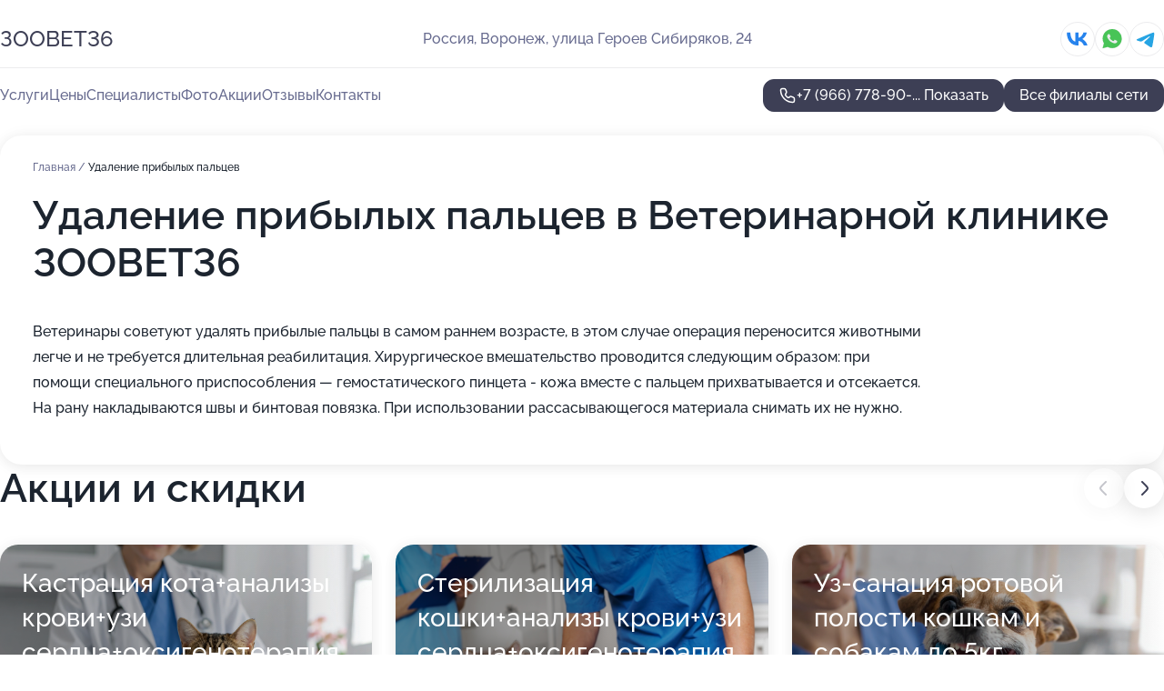

--- FILE ---
content_type: text/html; charset=utf-8
request_url: https://zoovet36-na-moiseeva.ru/veterinarnaya_klinika_zoovet36_na_ulitse_geroev_sibiryakov/service/udalenie_pribylyh_paltsev/
body_size: 33081
content:
<!DOCTYPE html>
<html lang="ru">
<head>
	<meta http-equiv="Content-Type" content="text/html; charset=utf-8">
	<meta name="viewport" content="width=device-width,maximum-scale=1,initial-scale=1,user-scalable=0">
	<meta name="format-detection" content="telephone=no">
	<meta name="theme-color" content="#3D3F55">
	<meta name="description" content="Информация о&#160;Ветеринарной клинике ЗООВЕТ36&#160;на&#160;улице Героев Сибиряков">
	<link rel="icon" type="image/png" href="/favicon.png">

	<title>Ветеринарная клиника ЗООВЕТ36&#160;на&#160;улице Героев Сибиряков</title>

	<link nonce="DzSlf5jxf1hofnPBXlzHvyhI" href="//zoovet36-na-moiseeva.ru/build/lego2/lego2.css?v=Evk5cQF3AgE" rel="stylesheet" >

		<script type="application/ld+json">{"@context":"http:\/\/schema.org","@type":"https:\/\/schema.org\/LocalBusiness","name":"\u0412\u0435\u0442\u0435\u0440\u0438\u043d\u0430\u0440\u043d\u0430\u044f \u043a\u043b\u0438\u043d\u0438\u043a\u0430 \u0417\u041e\u041e\u0412\u0415\u042236","address":{"@type":"PostalAddress","streetAddress":"\u0443\u043b\u0438\u0446\u0430 \u041a\u0430\u0440\u043b\u0430 \u041b\u0438\u0431\u043a\u043d\u0435\u0445\u0442\u0430, 72","addressLocality":"\u0412\u043e\u0440\u043e\u043d\u0435\u0436"},"url":"https:\/\/zoovet36-na-moiseeva.ru\/veterinarnaya_klinika_zoovet36_na_ulitse_karla_libknehta_v_leninskom_rajone\/","contactPoint":{"@type":"ContactPoint","telephone":"+7\u00a0(958)\u00a0735-60-55","contactType":"customer service","areaServed":"RU","availableLanguage":"Russian"},"sameAs":["https:\/\/vk.com\/zoovet36clinic"],"image":"https:\/\/p1.zoon.ru\/preview\/NvKjDAluGQ31NX58AhXtSw\/2400x1500x85\/1\/a\/5\/original_5c84edd648c6a21cbe76956d_62e8fd2ba759c5.78189798.jpg","aggregateRating":{"@type":"AggregateRating","ratingValue":4.8,"worstRating":1,"bestRating":5,"reviewCount":476}}</script>
		<script type="application/ld+json">{"@context":"http:\/\/schema.org","@type":"https:\/\/schema.org\/LocalBusiness","name":"\u0412\u0435\u0442\u0435\u0440\u0438\u043d\u0430\u0440\u043d\u0430\u044f \u043a\u043b\u0438\u043d\u0438\u043a\u0430 \u0417\u041e\u041e\u0412\u0415\u042236","address":{"@type":"PostalAddress","streetAddress":"\u0443\u043b\u0438\u0446\u0430 25 \u042f\u043d\u0432\u0430\u0440\u044f, 4","addressLocality":"\u0412\u043e\u0440\u043e\u043d\u0435\u0436"},"url":"https:\/\/zoovet36-na-moiseeva.ru\/veterinarnaya_klinika_zoovet36_levyj_bereg_na_ulitse_25_yanvarya_v_zheleznodorozhnom_rajone\/","contactPoint":{"@type":"ContactPoint","telephone":"+7\u00a0(966)\u00a0778-78-05","contactType":"customer service","areaServed":"RU","availableLanguage":"Russian"},"sameAs":["https:\/\/vk.com\/zoovet36clinic"],"image":"https:\/\/p1.zoon.ru\/preview\/B_FvjO0Ky-jooIcTIt2JBQ\/2400x1500x75\/1\/c\/8\/original_61aa06e55939461ec35131f7_62dab47c4203e2.07914094.jpg","aggregateRating":{"@type":"AggregateRating","ratingValue":4.9,"worstRating":1,"bestRating":5,"reviewCount":462}}</script>
		<script type="application/ld+json">{"@context":"http:\/\/schema.org","@type":"https:\/\/schema.org\/LocalBusiness","name":"\u0412\u0435\u0442\u0435\u0440\u0438\u043d\u0430\u0440\u043d\u0430\u044f \u043a\u043b\u0438\u043d\u0438\u043a\u0430 \u0417\u041e\u041e\u0412\u0415\u042236","address":{"@type":"PostalAddress","streetAddress":"\u0443\u043b\u0438\u0446\u0430 \u0413\u0435\u0440\u043e\u0435\u0432 \u0421\u0438\u0431\u0438\u0440\u044f\u043a\u043e\u0432, 24","addressLocality":"\u0412\u043e\u0440\u043e\u043d\u0435\u0436"},"url":"https:\/\/zoovet36-na-moiseeva.ru\/veterinarnaya_klinika_zoovet36_na_ulitse_geroev_sibiryakov\/","contactPoint":{"@type":"ContactPoint","telephone":"+7\u00a0(966)\u00a0778-90-39","contactType":"customer service","areaServed":"RU","availableLanguage":"Russian"},"sameAs":["https:\/\/vk.com\/zoovet36clinic"],"image":"https:\/\/p2.zoon.ru\/preview\/MhKq4jDWokLWpe2gPcQCcg\/2400x1500x75\/1\/f\/f\/original_634fd1fcce2ffd14d00e85f8_6384c2dedc7cd7.02034670.jpg","aggregateRating":{"@type":"AggregateRating","ratingValue":5,"worstRating":1,"bestRating":5,"reviewCount":457}}</script>
		<script nonce="DzSlf5jxf1hofnPBXlzHvyhI">
		window.js_base = '/js.php';
	</script>

	</head>
<body >
	 <header id="header" class="header" data-organization-id="634fd1fcce2ffd14d00e85f3">
	<div class="wrapper">
		<div class="header-container" data-uitest="lego-header-block">
			<div class="header-menu-activator" data-target="header-menu-activator">
				<span class="header-menu-activator__icon"></span>
			</div>

			<div class="header-title">
				<a href="/veterinarnaya_klinika_zoovet36_na_ulitse_geroev_sibiryakov/">					ЗООВЕТ36
				</a>			</div>
			<div class="header-address text-3 text-secondary">Россия, Воронеж, улица Героев Сибиряков, 24</div>

						<div class="header-socials flex gap-8 icon icon--36" data-target="header-socials">
									<!--noindex-->
					<a href="https://vk.com/zoovet36clinic" data-category="vk_group" rel="nofollow" target="_blank">
						<svg class="svg-icons-vk_group" ><use xlink:href="/build/lego2/icons.svg?v=F__ckEhiq0U#vk_group"></use></svg>
					</a>
					<!--/noindex-->
									<!--noindex-->
					<a href="https://wa.me/79202263713" data-category="whatsapp" rel="nofollow" target="_blank">
						<svg class="svg-icons-whatsapp" ><use xlink:href="/build/lego2/icons.svg?v=F__ckEhiq0U#whatsapp"></use></svg>
					</a>
					<!--/noindex-->
									<!--noindex-->
					<a href="https://t.me/zoovet36vrn" data-category="telegram" rel="nofollow" target="_blank">
						<svg class="svg-icons-telegram" ><use xlink:href="/build/lego2/icons.svg?v=F__ckEhiq0U#telegram"></use></svg>
					</a>
					<!--/noindex-->
							</div>
					</div>

		<nav class="nav" data-target="header-nav" data-uitest="lego-navigation-block">
			<ul>
									<li data-target="header-services">
						<svg class="svg-icons-services" ><use xlink:href="/build/lego2/icons.svg?v=F__ckEhiq0U#services"></use></svg>
						<a data-target="header-nav-link" href="https://zoovet36-na-moiseeva.ru/veterinarnaya_klinika_zoovet36_na_ulitse_geroev_sibiryakov/services/" data-za="{&quot;ev_label&quot;:&quot;all_service&quot;}">Услуги</a>
					</li>
									<li data-target="header-prices">
						<svg class="svg-icons-prices" ><use xlink:href="/build/lego2/icons.svg?v=F__ckEhiq0U#prices"></use></svg>
						<a data-target="header-nav-link" href="https://zoovet36-na-moiseeva.ru/veterinarnaya_klinika_zoovet36_na_ulitse_geroev_sibiryakov/price/" data-za="{&quot;ev_label&quot;:&quot;price&quot;}">Цены</a>
					</li>
									<li data-target="header-specialists">
						<svg class="svg-icons-specialists" ><use xlink:href="/build/lego2/icons.svg?v=F__ckEhiq0U#specialists"></use></svg>
						<a data-target="header-nav-link" href="https://zoovet36-na-moiseeva.ru/veterinarnaya_klinika_zoovet36_na_ulitse_geroev_sibiryakov/#specialists" data-za="{&quot;ev_label&quot;:&quot;org_prof&quot;}">Специалисты</a>
					</li>
									<li data-target="header-photo">
						<svg class="svg-icons-photo" ><use xlink:href="/build/lego2/icons.svg?v=F__ckEhiq0U#photo"></use></svg>
						<a data-target="header-nav-link" href="https://zoovet36-na-moiseeva.ru/veterinarnaya_klinika_zoovet36_na_ulitse_geroev_sibiryakov/#photos" data-za="{&quot;ev_label&quot;:&quot;photos&quot;}">Фото</a>
					</li>
									<li data-target="header-offers">
						<svg class="svg-icons-offers" ><use xlink:href="/build/lego2/icons.svg?v=F__ckEhiq0U#offers"></use></svg>
						<a data-target="header-nav-link" href="https://zoovet36-na-moiseeva.ru/veterinarnaya_klinika_zoovet36_na_ulitse_geroev_sibiryakov/#offers" data-za="{&quot;ev_label&quot;:&quot;offer&quot;}">Акции</a>
					</li>
									<li data-target="header-reviews">
						<svg class="svg-icons-reviews" ><use xlink:href="/build/lego2/icons.svg?v=F__ckEhiq0U#reviews"></use></svg>
						<a data-target="header-nav-link" href="https://zoovet36-na-moiseeva.ru/veterinarnaya_klinika_zoovet36_na_ulitse_geroev_sibiryakov/#reviews" data-za="{&quot;ev_label&quot;:&quot;reviews&quot;}">Отзывы</a>
					</li>
									<li data-target="header-contacts">
						<svg class="svg-icons-contacts" ><use xlink:href="/build/lego2/icons.svg?v=F__ckEhiq0U#contacts"></use></svg>
						<a data-target="header-nav-link" href="https://zoovet36-na-moiseeva.ru/veterinarnaya_klinika_zoovet36_na_ulitse_geroev_sibiryakov/#contacts" data-za="{&quot;ev_label&quot;:&quot;contacts&quot;}">Контакты</a>
					</li>
							</ul>

			<div class="header-controls">
				<div class="header-controls__wrapper">
					<a
	href="tel:+79667789039"
	class="phone-button button button--primary button--36 icon--20"
	data-phone="+7 (966) 778-90-39"
	data-za="{&quot;ev_sourceType&quot;:&quot;&quot;,&quot;ev_sourceId&quot;:&quot;634fd1fcce2ffd14d00e85f3.244f&quot;,&quot;object_type&quot;:&quot;organization&quot;,&quot;object_id&quot;:&quot;634fd1fcce2ffd14d00e85f3.244f&quot;,&quot;ev_label&quot;:&quot;premium&quot;,&quot;ev_category&quot;:&quot;phone_o_l&quot;}">
	<svg class="svg-icons-phone" ><use xlink:href="/build/lego2/icons.svg?v=F__ckEhiq0U#phone"></use></svg>
			<div data-target="show-phone-number">
			+7 (966) 778-90-...
			<span data-target="phone-button-show">Показать</span>
		</div>
	</a>


									</div>

									<a href="https://zoovet36-na-moiseeva.ru/" class="header-controls__booking button button--primary button--36 button--mobile-fluid">Все филиалы сети</a>
							</div>

			<div class="header-nav-address">
									<div class="header-block flex gap-12 icon icon--36" data-target="header-socials">
													<!--noindex-->
							<a href="https://vk.com/zoovet36clinic" data-category="vk_group" rel="nofollow" target="_blank">
								<svg class="svg-icons-vk_group" ><use xlink:href="/build/lego2/icons.svg?v=F__ckEhiq0U#vk_group"></use></svg>
							</a>
							<!--/noindex-->
													<!--noindex-->
							<a href="https://wa.me/79202263713" data-category="whatsapp" rel="nofollow" target="_blank">
								<svg class="svg-icons-whatsapp" ><use xlink:href="/build/lego2/icons.svg?v=F__ckEhiq0U#whatsapp"></use></svg>
							</a>
							<!--/noindex-->
													<!--noindex-->
							<a href="https://t.me/zoovet36vrn" data-category="telegram" rel="nofollow" target="_blank">
								<svg class="svg-icons-telegram" ><use xlink:href="/build/lego2/icons.svg?v=F__ckEhiq0U#telegram"></use></svg>
							</a>
							<!--/noindex-->
											</div>
				
				<div class="header-block text-3 text-center text-secondary">Россия, Воронеж, улица Героев Сибиряков, 24</div>
			</div>
		</nav>
	</div>
</header>
<div class="header-placeholder"></div>

<div class="contacts-panel" id="contacts-panel">
	

	<div class="contacts-panel-wrapper">
					<div class="contacts-panel-icon contacts-panel-expander" data-target="contacts-panel-expand">
				<div class="contacts-panel-icon__collapsed"><svg class="svg-icons-phone_filled" ><use xlink:href="/build/lego2/icons.svg?v=F__ckEhiq0U#phone_filled"></use></svg></div>
				<div class="contacts-panel-icon__expanded"><svg class="svg-icons-close" ><use xlink:href="/build/lego2/icons.svg?v=F__ckEhiq0U#close"></use></svg></div>
			</div>

			<div class="contacts-panel-group">
								<a href="tel:+79667789039" class="contacts-panel-icon" data-phone="+7 (966) 778-90-39" data-za="{&quot;ev_sourceType&quot;:&quot;nav_panel&quot;,&quot;ev_sourceId&quot;:&quot;634fd1fcce2ffd14d00e85f3.244f&quot;,&quot;object_type&quot;:&quot;organization&quot;,&quot;object_id&quot;:&quot;634fd1fcce2ffd14d00e85f3.244f&quot;,&quot;ev_label&quot;:&quot;premium&quot;,&quot;ev_category&quot;:&quot;phone_o_l&quot;}">
					<svg class="svg-icons-phone_filled" ><use xlink:href="/build/lego2/icons.svg?v=F__ckEhiq0U#phone_filled"></use></svg>
				</a>
													<a href="https://wa.me/79202263713" class="contacts-panel-icon"><svg class="svg-icons-whatsapp_filled" ><use xlink:href="/build/lego2/icons.svg?v=F__ckEhiq0U#whatsapp_filled"></use></svg></a>
									<a href="https://t.me/zoovet36vrn" class="contacts-panel-icon"><svg class="svg-icons-telegram_filled" ><use xlink:href="/build/lego2/icons.svg?v=F__ckEhiq0U#telegram_filled"></use></svg></a>
							</div>
			</div>
</div>

<script nonce="DzSlf5jxf1hofnPBXlzHvyhI" type="module">
	import { initContactsPanel } from '//zoovet36-na-moiseeva.ru/build/lego2/lego2.js?v=aBQmwV5uQB0';

	initContactsPanel(document.getElementById('contacts-panel'));
</script>


<script nonce="DzSlf5jxf1hofnPBXlzHvyhI" type="module">
	import { initHeader } from '//zoovet36-na-moiseeva.ru/build/lego2/lego2.js?v=aBQmwV5uQB0';

	initHeader(document.getElementById('header'));
</script>
 	<main class="main-container">
		<div class="wrapper section-wrapper">
			<div class="service-description__wrapper">
	<section class="service-description section-block">
		<div class="page-breadcrumbs">
			<div class="breadcrumbs">
			<span>
							<a href="https://zoovet36-na-moiseeva.ru/veterinarnaya_klinika_zoovet36_na_ulitse_geroev_sibiryakov/">
					Главная
				</a>
						/		</span>
			<span class="active">
							Удаление прибылых пальцев
								</span>
	</div>

		</div>
					<script nonce="DzSlf5jxf1hofnPBXlzHvyhI" type="application/ld+json">{"@context":"http:\/\/schema.org","@type":"BreadcrumbList","itemListElement":[{"@type":"ListItem","position":1,"item":{"name":"\u0413\u043b\u0430\u0432\u043d\u0430\u044f","@id":"https:\/\/zoovet36-na-moiseeva.ru\/veterinarnaya_klinika_zoovet36_na_ulitse_geroev_sibiryakov\/"}}]}</script>
		
		<div class="service-description-title">
			<h1 class="page-title">Удаление прибылых пальцев в Ветеринарной клинике ЗООВЕТ36</h1>
			<div class="service-description-title__price">
							</div>
		</div>

		<div class="service-description__text collapse collapse--text-3">
			<div class="collapse__overflow">
				<div class="collapse__text"><p> Ветеринары советуют удалять прибылые пальцы в самом раннем возрасте, в этом случае операция переносится животными легче и не требуется длительная реабилитация. Хирургическое вмешательство проводится следующим образом: при помощи специального приспособления — гемостатического пинцета - кожа вместе с пальцем прихватывается и отсекается. На рану накладываются швы и бинтовая повязка. При использовании рассасывающегося материала снимать их не нужно. </p></div>
			</div>
		</div>
	</section>

	</div>
<section class="offers" id="offers" data-uitest="lego-offers-block">
	<div class="section-block__title flex flex--sb">
		<h2 class="text-h2">
			Акции и скидки
		</h2>

		<div class="slider__navigation" data-target="slider-navigation">
			<button class="slider__control prev" data-target="slider-prev">
				<svg class="svg-icons-arrow" ><use xlink:href="/build/lego2/icons.svg?v=F__ckEhiq0U#arrow"></use></svg>
			</button>
			<button class="slider__control next" data-target="slider-next">
				<svg class="svg-icons-arrow" ><use xlink:href="/build/lego2/icons.svg?v=F__ckEhiq0U#arrow"></use></svg>
			</button>
		</div>
	</div>

	<div class="offers__list" data-target="slider-container">
		<div class="offers__slider swiper-wrapper">
							<div data-offer-id="6964c7cbd8cf50c83f011b54" data-sid="6964c7cbd8cf50c83f011b54.3c58" class="offers-item swiper-slide text-white">
					<img
						class="offers-item__image"
						src="https://p1.zoon.ru/b/3/6964c7cbd8cf50c83f011b54_6964c932970775.88504193.jpg"
						loading="lazy"
						alt="">
					<div class="offers-item__container">
						<div class="text-5">Кастрация кота+анализы крови+узи сердца+оксигенотерапия</div>
						<div class="offers-item__bottom">
							<div>
								<div>
									Срок действия
								</div>
								<div>Остался 1 день, до 23 января</div>
							</div>
							<button class="button offers-item__button button--36">Подробнее</button>
						</div>
					</div>
				</div>
							<div data-offer-id="6964c705d8cf50c83f011b45" data-sid="6964c705d8cf50c83f011b45.b6ab" class="offers-item swiper-slide text-white">
					<img
						class="offers-item__image"
						src="https://p1.zoon.ru/3/5/6964c705d8cf50c83f011b45_6964c8ece17691.47188383.jpg"
						loading="lazy"
						alt="">
					<div class="offers-item__container">
						<div class="text-5">Стерилизация кошки+анализы крови+узи сердца+оксигенотерапия</div>
						<div class="offers-item__bottom">
							<div>
								<div>
									Срок действия
								</div>
								<div>Осталось 4 дня, до 26 января</div>
							</div>
							<button class="button offers-item__button button--36">Подробнее</button>
						</div>
					</div>
				</div>
							<div data-offer-id="6964c87814d8661644036335" data-sid="6964c87814d8661644036335.2b48" class="offers-item swiper-slide text-white">
					<img
						class="offers-item__image"
						src="https://p2.zoon.ru/1/d/6964c87814d8661644036335_6964c9f2999d15.92849946.jpg"
						loading="lazy"
						alt="">
					<div class="offers-item__container">
						<div class="text-5">Уз-санация ротовой полости кошкам и собакам до 5кг</div>
						<div class="offers-item__bottom">
							<div>
								<div>
									Срок действия
								</div>
								<div>Остался 1 день, до 23 января</div>
							</div>
							<button class="button offers-item__button button--36">Подробнее</button>
						</div>
					</div>
				</div>
							<div data-offer-id="66e2d14408fb4e32030afccf" data-sid="66e2d14408fb4e32030afccf.f293" class="offers-item swiper-slide text-white">
					<img
						class="offers-item__image"
						src="https://p2.zoon.ru/8/a/66e2d0d569c69cf9e5058f96_66e2d139422c42.38293796.jpg"
						loading="lazy"
						alt="">
					<div class="offers-item__container">
						<div class="text-5">Стрижка когтей кошке - 290 руб</div>
						<div class="offers-item__bottom">
							<div>
								<div>
									Срок действия
								</div>
								<div>Осталось 7 дней, до 29 января</div>
							</div>
							<button class="button offers-item__button button--36">Подробнее</button>
						</div>
					</div>
				</div>
							<div data-offer-id="66e2de626cc6005df20ac169" data-sid="66e2de626cc6005df20ac169.e33c" class="offers-item swiper-slide text-white">
					<img
						class="offers-item__image"
						src="https://p1.zoon.ru/e/b/66e2ddde244182ec9300da43_66e2de60ca1f28.54396970.jpg"
						loading="lazy"
						alt="">
					<div class="offers-item__container">
						<div class="text-5">Собственная лаборатория</div>
						<div class="offers-item__bottom">
							<div>
								<div>
									Срок действия
								</div>
								<div>Осталось 6 дней, до 28 января</div>
							</div>
							<button class="button offers-item__button button--36">Подробнее</button>
						</div>
					</div>
				</div>
							<div data-offer-id="66e4092e21c0213d610fe17c" data-sid="66e4092e21c0213d610fe17c.f8f0" class="offers-item swiper-slide text-white">
					<img
						class="offers-item__image"
						src="https://p1.zoon.ru/1/0/66e4081f3b1c1f04a305ea50_66e4092832cb42.72952704.jpg"
						loading="lazy"
						alt="">
					<div class="offers-item__container">
						<div class="text-5">Купирование хвоста 1-3 мес - 2470 руб</div>
						<div class="offers-item__bottom">
							<div>
								<div>
									Срок действия
								</div>
								<div>Осталось 4 дня, до 26 января</div>
							</div>
							<button class="button offers-item__button button--36">Подробнее</button>
						</div>
					</div>
				</div>
							<div data-offer-id="695a136f6e80b0d9f0020dbb" data-sid="695a136f6e80b0d9f0020dbb.77db" class="offers-item swiper-slide text-white">
					<img
						class="offers-item__image"
						src="https://p2.zoon.ru/9/5/695a12c5295d7a2c880ef4ad_695a1325940457.66128380.jpg"
						loading="lazy"
						alt="">
					<div class="offers-item__container">
						<div class="text-5">Акции</div>
						<div class="offers-item__bottom">
							<div>
								<div>
									Срок действия
								</div>
								<div>Остался 1 день, до 23 января</div>
							</div>
							<button class="button offers-item__button button--36">Подробнее</button>
						</div>
					</div>
				</div>
											</div>

		<div class="slider__pagination" data-target="slider-pagination"></div>
	</div>
</section>
<script nonce="DzSlf5jxf1hofnPBXlzHvyhI" type="module">
	import { initOffers } from '//zoovet36-na-moiseeva.ru/build/lego2/lego2.js?v=aBQmwV5uQB0';

	const node = document.getElementById('offers');

	initOffers(node, { organizationId: '634fd1fcce2ffd14d00e85f3' });
</script>
<section class="photo-section" id="photos" data-uitest="lego-gallery-block">
	<div class="section-block__title flex flex--sb">
		<h2 class="text-h2">Фотогалерея</h2>

					<div class="slider__navigation" data-target="slider-navigation">
				<button class="slider__control prev" data-target="slider-prev">
					<svg class="svg-icons-arrow" ><use xlink:href="/build/lego2/icons.svg?v=F__ckEhiq0U#arrow"></use></svg>
				</button>
				<button class="slider__control next" data-target="slider-next">
					<svg class="svg-icons-arrow" ><use xlink:href="/build/lego2/icons.svg?v=F__ckEhiq0U#arrow"></use></svg>
				</button>
			</div>
			</div>

	<div class="section-block__slider" data-target="slider-container" data-total="38" data-owner-type="organization" data-owner-id="634fd1fcce2ffd14d00e85f3">
		<div class="photo-section__slider swiper-wrapper">
						<div class="photo-section__slide swiper-slide" data-id="6384c2e16abce15064073151" data-target="photo-slide-item" data-index="0">
				<img src="https://p2.zoon.ru/preview/si6XZNB2UFptAlFXkKHKuw/1202x800x85/1/f/f/original_634fd1fcce2ffd14d00e85f8_6384c2dedc7cd7.02034670.jpg" loading="lazy" alt="">
			</div>
						<div class="photo-section__slide swiper-slide" data-id="6384c2a51ebfb9a6550c0b5b" data-target="photo-slide-item" data-index="1">
				<img src="https://p2.zoon.ru/preview/yryX-eT4s3Gwxfzbdv6fiw/1202x800x85/1/5/d/original_634fd1fcce2ffd14d00e85f8_6384c2a4f16446.23175014.jpg" loading="lazy" alt="">
			</div>
						<div class="photo-section__slide swiper-slide" data-id="6384c301debd0fcc460ae7e7" data-target="photo-slide-item" data-index="2">
				<img src="https://p2.zoon.ru/preview/OWTW74W7rjw1c84n3wlwsw/1203x800x85/1/0/4/original_634fd1fcce2ffd14d00e85f8_6384c30136d566.49622211.jpg" loading="lazy" alt="">
			</div>
						<div class="photo-section__slide swiper-slide" data-id="63626dcae06ef1245b091416" data-target="photo-slide-item" data-index="3">
				<img src="https://p1.zoon.ru/preview/0roveVvYtoN9RdUtcjkXWw/600x800x85/1/6/2/original_634fd1fcce2ffd14d00e85f8_63626dca4a3fd8.24700110.jpg" loading="lazy" alt="">
			</div>
						<div class="photo-section__slide swiper-slide" data-id="6384c2ef7261c2a8b00661c9" data-target="photo-slide-item" data-index="4">
				<img src="https://p0.zoon.ru/preview/BPuLPSi0vGPnjyFLenMnjQ/1203x800x85/1/c/4/original_634fd1fcce2ffd14d00e85f8_6384c2efad87b5.61100461.jpg" loading="lazy" alt="">
			</div>
						<div class="photo-section__slide swiper-slide" data-id="63626dc9001ff455a70c7276" data-target="photo-slide-item" data-index="5">
				<img src="https://p1.zoon.ru/preview/l_oyXrFTi7Vs2tLTPs2_6A/1067x800x85/1/3/1/original_634fd1fcce2ffd14d00e85f8_63626dc8e916f2.13473879.jpg" loading="lazy" alt="">
			</div>
						<div class="photo-section__slide swiper-slide" data-id="6384c29279096e45dc01db94" data-target="photo-slide-item" data-index="6">
				<img src="https://p0.zoon.ru/preview/ng1LYAhylYGN_YHehiB2MQ/1202x800x85/1/2/8/original_634fd1fcce2ffd14d00e85f8_6384c2929f32a6.30859418.jpg" loading="lazy" alt="">
			</div>
						<div class="photo-section__slide swiper-slide" data-id="6384c2c1011c45dcce0aea3c" data-target="photo-slide-item" data-index="7">
				<img src="https://p2.zoon.ru/preview/Z3QEXV1Vdp5SOwYpNdKb5A/1202x800x85/1/0/6/original_634fd1fcce2ffd14d00e85f8_6384c2c12aa054.40175595.jpg" loading="lazy" alt="">
			</div>
						<div class="photo-section__slide swiper-slide" data-id="6384c2d37b668a1457039298" data-target="photo-slide-item" data-index="8">
				<img src="https://p1.zoon.ru/preview/i7qVPh0ghJylAgGPTzwCCg/1202x800x85/1/0/4/original_634fd1fcce2ffd14d00e85f8_6384c2d3611129.80015466.jpg" loading="lazy" alt="">
			</div>
						<div class="photo-section__slide swiper-slide" data-id="6384c2e26a06a5c7cf062be5" data-target="photo-slide-item" data-index="9">
				<img src="https://p1.zoon.ru/preview/rv2WlK67_UxPofZsbi6QSQ/1203x800x85/1/4/0/original_634fd1fcce2ffd14d00e85f8_6384c2e1ba3b94.04220439.jpg" loading="lazy" alt="">
			</div>
						<div class="photo-section__slide swiper-slide" data-id="6384c29ff92654fe0c051e05" data-target="photo-slide-item" data-index="10">
				<img src="https://p1.zoon.ru/preview/1oWzHQJoBqYRcklHJzAP9A/1202x800x85/1/4/4/original_634fd1fcce2ffd14d00e85f8_6384c29f288cb2.42827314.jpg" loading="lazy" alt="">
			</div>
						<div class="photo-section__slide swiper-slide" data-id="6384c2c1ddd3f6ef0908bca0" data-target="photo-slide-item" data-index="11">
				<img src="https://p2.zoon.ru/preview/mzXAmiSEp2R4qXY9ti6Hlw/1202x800x85/1/9/3/original_634fd1fcce2ffd14d00e85f8_6384c2c1102163.62142205.jpg" loading="lazy" alt="">
			</div>
						<div class="photo-section__slide swiper-slide" data-id="6384c2eaddd3f6ef0908bca2" data-target="photo-slide-item" data-index="12">
				<img src="https://p2.zoon.ru/preview/9a1NutZ_GGbpaVvwj7xCUA/1202x800x85/1/3/b/original_634fd1fcce2ffd14d00e85f8_6384c2e9ef7ef1.47268384.jpg" loading="lazy" alt="">
			</div>
						<div class="photo-section__slide swiper-slide" data-id="6384c30e52a982907a06a78b" data-target="photo-slide-item" data-index="13">
				<img src="https://p0.zoon.ru/preview/kbo63u4RWD2faYafKTVEsw/1202x800x85/1/d/d/original_634fd1fcce2ffd14d00e85f8_6384c30e87ad25.48466642.jpg" loading="lazy" alt="">
			</div>
						<div class="photo-section__slide swiper-slide" data-id="6384c3085b06599e580e3d3c" data-target="photo-slide-item" data-index="14">
				<img src="https://p0.zoon.ru/preview/pIG29z3ziM_VA324E953Kw/1202x800x85/1/c/c/original_634fd1fcce2ffd14d00e85f8_6384c3088464c6.90068520.jpg" loading="lazy" alt="">
			</div>
						<div class="photo-section__slide swiper-slide" data-id="6384c2ff7363acb31e0ed3fb" data-target="photo-slide-item" data-index="15">
				<img src="https://p2.zoon.ru/preview/WNHOB8v4EvD-S_6W2ns6GA/1202x800x85/1/4/1/original_634fd1fcce2ffd14d00e85f8_6384c2feb954e0.86516411.jpg" loading="lazy" alt="">
			</div>
						<div class="photo-section__slide swiper-slide" data-id="6384c2f945e9c796a80ae502" data-target="photo-slide-item" data-index="16">
				<img src="https://p1.zoon.ru/preview/Pd402Lz6q0dvspaFQKDVtQ/1202x800x85/1/2/8/original_634fd1fcce2ffd14d00e85f8_6384c2f964f1f1.26073116.jpg" loading="lazy" alt="">
			</div>
						<div class="photo-section__slide swiper-slide" data-id="6384c2f1213e8bc61f057e11" data-target="photo-slide-item" data-index="17">
				<img src="https://p2.zoon.ru/preview/oMbcrDad8Vz59nKQmRk6Ng/1203x800x85/1/d/a/original_634fd1fcce2ffd14d00e85f8_6384c2f0d827c5.02821720.jpg" loading="lazy" alt="">
			</div>
						<div class="photo-section__slide swiper-slide" data-id="6384c2dacb13fea0120a2752" data-target="photo-slide-item" data-index="18">
				<img src="https://p2.zoon.ru/preview/4CzbEiTy_e0FaV9c1ep-zA/1203x800x85/1/a/9/original_634fd1fcce2ffd14d00e85f8_6384c2da586148.06825277.jpg" loading="lazy" alt="">
			</div>
						<div class="photo-section__slide swiper-slide" data-id="6384c2cf79096e45dc01db98" data-target="photo-slide-item" data-index="19">
				<img src="https://p0.zoon.ru/preview/ivKu42tLvWQfDn3ycF7Vrg/1202x800x85/1/6/4/original_634fd1fcce2ffd14d00e85f8_6384c2cf24d063.92437027.jpg" loading="lazy" alt="">
			</div>
						<div class="photo-section__slide swiper-slide" data-id="6384c2ce95516b58c605ec9f" data-target="photo-slide-item" data-index="20">
				<img src="https://p2.zoon.ru/preview/usfe1csIbMKUtt0AIGZzYA/1202x800x85/1/2/5/original_634fd1fcce2ffd14d00e85f8_6384c2cd8c1836.67870522.jpg" loading="lazy" alt="">
			</div>
						<div class="photo-section__slide swiper-slide" data-id="6384c2c07b5b1f54ab006373" data-target="photo-slide-item" data-index="21">
				<img src="https://p1.zoon.ru/preview/S_XCzvhdSLXzw9OKD_DT6w/1202x800x85/1/e/9/original_634fd1fcce2ffd14d00e85f8_6384c2c0888384.11400969.jpg" loading="lazy" alt="">
			</div>
						<div class="photo-section__slide swiper-slide" data-id="6384c2b52c1aec20eb03ac3f" data-target="photo-slide-item" data-index="22">
				<img src="https://p0.zoon.ru/preview/wacff45KIrarvG_4ATapIA/1202x800x85/1/6/7/original_634fd1fcce2ffd14d00e85f8_6384c2b5423e51.36009050.jpg" loading="lazy" alt="">
			</div>
						<div class="photo-section__slide swiper-slide" data-id="6384c2b2213e8bc61f057e0d" data-target="photo-slide-item" data-index="23">
				<img src="https://p1.zoon.ru/preview/ZMUsdbiv3GyQpQ6Hf9mMjg/1202x800x85/1/7/f/original_634fd1fcce2ffd14d00e85f8_6384c2b26d42d0.51960910.jpg" loading="lazy" alt="">
			</div>
						<div class="photo-section__slide swiper-slide" data-id="6384c2b07261c2a8b00661c7" data-target="photo-slide-item" data-index="24">
				<img src="https://p1.zoon.ru/preview/kuwz5LqkEK8E2n6EcJ5OaA/1202x800x85/1/8/c/original_634fd1fcce2ffd14d00e85f8_6384c2b08878b4.12842950.jpg" loading="lazy" alt="">
			</div>
						<div class="photo-section__slide swiper-slide" data-id="6384c2a4672e50c3f5053136" data-target="photo-slide-item" data-index="25">
				<img src="https://p0.zoon.ru/preview/wcSheqeU-n6LVWyhQfLwQQ/1202x800x85/1/5/5/original_634fd1fcce2ffd14d00e85f8_6384c2a34a6bd3.72379043.jpg" loading="lazy" alt="">
			</div>
						<div class="photo-section__slide swiper-slide" data-id="6384c297d34e0195460ba002" data-target="photo-slide-item" data-index="26">
				<img src="https://p1.zoon.ru/preview/t7SGu7UcgW3GFWnrrdZdSA/1202x800x85/1/c/e/original_634fd1fcce2ffd14d00e85f8_6384c297284a26.49358569.jpg" loading="lazy" alt="">
			</div>
						<div class="photo-section__slide swiper-slide" data-id="6384c2969023044a65004c0a" data-target="photo-slide-item" data-index="27">
				<img src="https://p1.zoon.ru/preview/9QdSOcY9B_mBu7L2Zq1KpA/1202x800x85/1/0/7/original_634fd1fcce2ffd14d00e85f8_6384c296553eb3.46790053.jpg" loading="lazy" alt="">
			</div>
						<div class="photo-section__slide swiper-slide" data-id="6384c28929a4ba10d60bebc5" data-target="photo-slide-item" data-index="28">
				<img src="https://p2.zoon.ru/preview/9tKBjG6pgoj3bMXzDVA_gg/1203x800x85/1/6/2/original_634fd1fcce2ffd14d00e85f8_6384c289193d26.65354514.jpg" loading="lazy" alt="">
			</div>
						<div class="photo-section__slide swiper-slide" data-id="6384c286a7bf364f800333fa" data-target="photo-slide-item" data-index="29">
				<img src="https://p1.zoon.ru/preview/XRZAGc42sseTSVvzaa9agA/1202x800x85/1/0/f/original_634fd1fcce2ffd14d00e85f8_6384c2868f6fb9.77934767.jpg" loading="lazy" alt="">
			</div>
						<div class="photo-section__slide swiper-slide" data-id="6384c283cba6cad7e30773b8" data-target="photo-slide-item" data-index="30">
				<img src="https://p1.zoon.ru/preview/2hl8vQ1ulSx2d8XUMVWU0g/1202x800x85/1/3/6/original_634fd1fcce2ffd14d00e85f8_6384c2825ff992.62690153.jpg" loading="lazy" alt="">
			</div>
						<div class="photo-section__slide swiper-slide" data-id="6384c312c2bf09f3750c3d85" data-target="photo-slide-item" data-index="31">
				<img src="https://p1.zoon.ru/preview/zHAmw0C8hPh0TuOD2XuzNw/1202x800x85/1/f/2/original_634fd1fcce2ffd14d00e85f8_6384c3122d0ec5.69865097.jpg" loading="lazy" alt="">
			</div>
						<div class="photo-section__slide swiper-slide" data-id="63626dcaaff465a2f303b389" data-target="photo-slide-item" data-index="32">
				<img src="https://p1.zoon.ru/preview/lVHQJFpJfVS4XxvRbmdf7w/600x800x85/1/9/6/original_634fd1fcce2ffd14d00e85f8_63626dca353ec1.52652566.jpg" loading="lazy" alt="">
			</div>
						<div class="photo-section__slide swiper-slide" data-id="63626dcac784f349e00a79fa" data-target="photo-slide-item" data-index="33">
				<img src="https://p1.zoon.ru/preview/JLZUGAS1n3GN7nx1tobNcg/600x800x85/1/3/e/original_634fd1fcce2ffd14d00e85f8_63626dcab54bb1.56061588.jpg" loading="lazy" alt="">
			</div>
						<div class="photo-section__slide swiper-slide" data-id="63626dcad925b9bd2a03f131" data-target="photo-slide-item" data-index="34">
				<img src="https://p1.zoon.ru/preview/LI3dbyS9_CM6Fx237mpiPw/600x800x85/1/4/5/original_634fd1fcce2ffd14d00e85f8_63626dca3897d4.99791345.jpg" loading="lazy" alt="">
			</div>
						<div class="photo-section__slide swiper-slide" data-id="63626dc906ad9514630ddd71" data-target="photo-slide-item" data-index="35">
				<img src="https://p1.zoon.ru/preview/_oTbhB5qVA9Li-1sPz6Ylg/600x800x85/1/c/9/original_634fd1fcce2ffd14d00e85f8_63626dc988b219.14346838.jpg" loading="lazy" alt="">
			</div>
						<div class="photo-section__slide swiper-slide" data-id="63626dc93455ff5da60bf77d" data-target="photo-slide-item" data-index="36">
				<img src="https://p2.zoon.ru/preview/rL3-L-Pk2T40dR1cgE_i7A/600x800x85/1/d/f/original_634fd1fcce2ffd14d00e85f8_63626dc8dbdd95.09083083.jpg" loading="lazy" alt="">
			</div>
						<div class="photo-section__slide swiper-slide" data-id="63626dc930d5586dd90e7535" data-target="photo-slide-item" data-index="37">
				<img src="https://p1.zoon.ru/preview/2VB5OjOAX-ri0J0uoGTu6w/600x800x85/1/8/e/original_634fd1fcce2ffd14d00e85f8_63626dc988b634.71950760.jpg" loading="lazy" alt="">
			</div>
					</div>
	</div>

	<div class="slider__pagination" data-target="slider-pagination"></div>
</section>

<script nonce="DzSlf5jxf1hofnPBXlzHvyhI" type="module">
	import { initPhotos } from '//zoovet36-na-moiseeva.ru/build/lego2/lego2.js?v=aBQmwV5uQB0';

	const node = document.getElementById('photos');
	initPhotos(node);
</script>
<section class="reviews-section section-block" id="reviews" data-uitest="lego-reviews-block">
	<div class="section-block__title flex flex--sb">
		<h2 class="text-h2">
			Отзывы
		</h2>

				<div class="slider__navigation" data-target="slider-navigation">
			<button class="slider__control prev" data-target="slider-prev">
				<svg class="svg-icons-arrow" ><use xlink:href="/build/lego2/icons.svg?v=F__ckEhiq0U#arrow"></use></svg>
			</button>
			<button class="slider__control next" data-target="slider-next">
				<svg class="svg-icons-arrow" ><use xlink:href="/build/lego2/icons.svg?v=F__ckEhiq0U#arrow"></use></svg>
			</button>
		</div>
			</div>

	<div class="reviews-section__list" data-target="slider-container">
		<div class="reviews-section__slider swiper-wrapper" data-target="review-section-slides">
							<div
	class="reviews-section-item swiper-slide "
	data-id="696847d6b2c09a9ebd07e324"
	data-owner-id="634fd1fcce2ffd14d00e85f3"
	data-target="review">
	<div  class="flex flex--center-y gap-12">
		<div class="reviews-section-item__avatar">
										<svg class="svg-icons-user" ><use xlink:href="/build/lego2/icons.svg?v=F__ckEhiq0U#user"></use></svg>
					</div>
		<div class="reviews-section-item__head">
			<div class="reviews-section-item__head-top flex flex--center-y gap-16">
				<div class="flex flex--center-y gap-8">
										<div class="stars stars--16" style="--rating: 5">
						<div class="stars__rating">
							<div class="stars stars--filled"></div>
						</div>
					</div>
					<div class="reviews-section-item__mark text-3">
						5,0
					</div>
				</div>
											</div>

			<div class="reviews-section-item__name text-3 fade">
				Андрей
			</div>
		</div>
	</div>
					<div class="reviews-section-item__descr collapse collapse--text-2 mt-8">
			<div class="collapse__overflow">
				<div class="collapse__text">
					Обращался в эту клинику, потому что она находится близко к дому, а цены здесь недорогие. Моей кошке Илоне делали УЗИ мочевого пузыря и общий осмотр. Врач дал рекомендации по лечению после процедуры. Меня устроило хорошее обслуживание: работники были вежливыми, отвечали на все мои вопросы.
				</div>
			</div>
		</div>
			<div class="reviews-section-item__date text-2 text-secondary mt-8">
		15 января 2026 Отзыв взят с сайта Zoon.ru
	</div>
</div>

							<div
	class="reviews-section-item swiper-slide "
	data-id="69680f97da06380d750d2f34"
	data-owner-id="634fd1fcce2ffd14d00e85f3"
	data-target="review">
	<div  class="flex flex--center-y gap-12">
		<div class="reviews-section-item__avatar">
										<svg class="svg-icons-user" ><use xlink:href="/build/lego2/icons.svg?v=F__ckEhiq0U#user"></use></svg>
					</div>
		<div class="reviews-section-item__head">
			<div class="reviews-section-item__head-top flex flex--center-y gap-16">
				<div class="flex flex--center-y gap-8">
										<div class="stars stars--16" style="--rating: 5">
						<div class="stars__rating">
							<div class="stars stars--filled"></div>
						</div>
					</div>
					<div class="reviews-section-item__mark text-3">
						5,0
					</div>
				</div>
											</div>

			<div class="reviews-section-item__name text-3 fade">
				Марина Потокова
			</div>
		</div>
	</div>
					<div class="reviews-section-item__descr collapse collapse--text-2 mt-8">
			<div class="collapse__overflow">
				<div class="collapse__text">
					Провели кастрацию кота, я осталась очень довольна. Всё сделали качественно, без побочных эффектов: мы привезли активного кота утром и таким же активным забрали его вечером, что для меня крайне важно. В самой клинике мне предложили дополнительные услуги без какого-либо навязывания, подробно рассказали о рисках, но при этом не давили. Оказали именно тот комплекс услуг, на который мы рассчитывали. Мне понравилось внимательное отношение как ко мне, так и к моему питомцу!
				</div>
			</div>
		</div>
			<div class="reviews-section-item__date text-2 text-secondary mt-8">
		15 января 2026 Отзыв взят с сайта Zoon.ru
	</div>
</div>

							<div
	class="reviews-section-item swiper-slide "
	data-id="6967d4ff72b64cb88f082044"
	data-owner-id="634fd1fcce2ffd14d00e85f3"
	data-target="review">
	<div  class="flex flex--center-y gap-12">
		<div class="reviews-section-item__avatar">
										<svg class="svg-icons-user" ><use xlink:href="/build/lego2/icons.svg?v=F__ckEhiq0U#user"></use></svg>
					</div>
		<div class="reviews-section-item__head">
			<div class="reviews-section-item__head-top flex flex--center-y gap-16">
				<div class="flex flex--center-y gap-8">
										<div class="stars stars--16" style="--rating: 5">
						<div class="stars__rating">
							<div class="stars stars--filled"></div>
						</div>
					</div>
					<div class="reviews-section-item__mark text-3">
						5,0
					</div>
				</div>
											</div>

			<div class="reviews-section-item__name text-3 fade">
				Наталья
			</div>
		</div>
	</div>
					<div class="reviews-section-item__descr collapse collapse--text-2 mt-8">
			<div class="collapse__overflow">
				<div class="collapse__text">
					Ветеринары быстро и профессионально сделали рентген моей собаке породы шарпей примерно за десять минут. Обслуживание прошло оперативно и с хорошим качеством, что меня полностью устроило.
				</div>
			</div>
		</div>
			<div class="reviews-section-item__date text-2 text-secondary mt-8">
		14 января 2026 Отзыв взят с сайта Zoon.ru
	</div>
</div>

							<div
	class="reviews-section-item swiper-slide "
	data-id="6967993abc8c8d936909d60a"
	data-owner-id="634fd1fcce2ffd14d00e85f3"
	data-target="review">
	<div  class="flex flex--center-y gap-12">
		<div class="reviews-section-item__avatar">
										<svg class="svg-icons-user" ><use xlink:href="/build/lego2/icons.svg?v=F__ckEhiq0U#user"></use></svg>
					</div>
		<div class="reviews-section-item__head">
			<div class="reviews-section-item__head-top flex flex--center-y gap-16">
				<div class="flex flex--center-y gap-8">
										<div class="stars stars--16" style="--rating: 5">
						<div class="stars__rating">
							<div class="stars stars--filled"></div>
						</div>
					</div>
					<div class="reviews-section-item__mark text-3">
						5,0
					</div>
				</div>
											</div>

			<div class="reviews-section-item__name text-3 fade">
				Григорьева Анастасия
			</div>
		</div>
	</div>
					<div class="reviews-section-item__descr collapse collapse--text-2 mt-8">
			<div class="collapse__overflow">
				<div class="collapse__text">
					Хожу в эту клинику уже давно и всегда здесь все на высоте. Врачи очень дружелюбные и всегда быстро записывают на приём, заботятся о животных с вниманием и заботой. В последний раз моему псу подстригали когти и чистили параанальные железы, процедура прошла гладко и без проблем. Когти подрезаем примерно раз в два месяца, когда возникает необходимость, и всегда остаемся довольны обслуживанием.
				</div>
			</div>
		</div>
			<div class="reviews-section-item__date text-2 text-secondary mt-8">
		14 января 2026 Отзыв взят с сайта Zoon.ru
	</div>
</div>

							<div
	class="reviews-section-item swiper-slide "
	data-id="6965bc47f653112c4b031304"
	data-owner-id="634fd1fcce2ffd14d00e85f3"
	data-target="review">
	<div  class="flex flex--center-y gap-12">
		<div class="reviews-section-item__avatar">
										<svg class="svg-icons-user" ><use xlink:href="/build/lego2/icons.svg?v=F__ckEhiq0U#user"></use></svg>
					</div>
		<div class="reviews-section-item__head">
			<div class="reviews-section-item__head-top flex flex--center-y gap-16">
				<div class="flex flex--center-y gap-8">
										<div class="stars stars--16" style="--rating: 5">
						<div class="stars__rating">
							<div class="stars stars--filled"></div>
						</div>
					</div>
					<div class="reviews-section-item__mark text-3">
						5,0
					</div>
				</div>
											</div>

			<div class="reviews-section-item__name text-3 fade">
				Анонимный пользователь
			</div>
		</div>
	</div>
					<div class="reviews-section-item__descr collapse collapse--text-2 mt-8">
			<div class="collapse__overflow">
				<div class="collapse__text">
					В отличие от других клиник, где часто назначают ненужные процедуры и берут деньги без обоснования, здесь всё делается по факту. Врачи сразу понимают проблему питомца и не назначают поверхностных обследований, достаточно одного осмотра, чтобы всё стало ясно. Отношение доктора к моему коту было прекрасным, а общение с хозяином было супер. Мы приходили по поводу стресса у кота из-за отъезда второго хозяина, я сначала не понимала, в чём дело, но мне всё объяснили.
				</div>
			</div>
		</div>
			<div class="reviews-section-item__date text-2 text-secondary mt-8">
		13 января 2026 Отзыв взят с сайта Zoon.ru
	</div>
</div>

							<div
	class="reviews-section-item swiper-slide "
	data-id="69657e2afd86150ebe0f2355"
	data-owner-id="634fd1fcce2ffd14d00e85f3"
	data-target="review">
	<div  class="flex flex--center-y gap-12">
		<div class="reviews-section-item__avatar">
										<svg class="svg-icons-user" ><use xlink:href="/build/lego2/icons.svg?v=F__ckEhiq0U#user"></use></svg>
					</div>
		<div class="reviews-section-item__head">
			<div class="reviews-section-item__head-top flex flex--center-y gap-16">
				<div class="flex flex--center-y gap-8">
										<div class="stars stars--16" style="--rating: 5">
						<div class="stars__rating">
							<div class="stars stars--filled"></div>
						</div>
					</div>
					<div class="reviews-section-item__mark text-3">
						5,0
					</div>
				</div>
											</div>

			<div class="reviews-section-item__name text-3 fade">
				Кристина
			</div>
		</div>
	</div>
					<div class="reviews-section-item__descr collapse collapse--text-2 mt-8">
			<div class="collapse__overflow">
				<div class="collapse__text">
					Отношение со стороны сотрудников было очень хорошим, они все сделали качественно. Помогли установить диагноз котику с помощью УЗИ и снимка, назначили лечение. Доктор хорошо относился к моему питомцу на приеме. Удобно, что было свободное время для записи.
				</div>
			</div>
		</div>
			<div class="reviews-section-item__date text-2 text-secondary mt-8">
		13 января 2026 Отзыв взят с сайта Zoon.ru
	</div>
</div>

							<div
	class="reviews-section-item swiper-slide "
	data-id="6965400f3aa01b3a000d5656"
	data-owner-id="634fd1fcce2ffd14d00e85f3"
	data-target="review">
	<div  class="flex flex--center-y gap-12">
		<div class="reviews-section-item__avatar">
										<svg class="svg-icons-user" ><use xlink:href="/build/lego2/icons.svg?v=F__ckEhiq0U#user"></use></svg>
					</div>
		<div class="reviews-section-item__head">
			<div class="reviews-section-item__head-top flex flex--center-y gap-16">
				<div class="flex flex--center-y gap-8">
										<div class="stars stars--16" style="--rating: 5">
						<div class="stars__rating">
							<div class="stars stars--filled"></div>
						</div>
					</div>
					<div class="reviews-section-item__mark text-3">
						5,0
					</div>
				</div>
											</div>

			<div class="reviews-section-item__name text-3 fade">
				Анна
			</div>
		</div>
	</div>
					<div class="reviews-section-item__descr collapse collapse--text-2 mt-8">
			<div class="collapse__overflow">
				<div class="collapse__text">
					Меня очень порадовал персонал клиники - они проявили к моей кошке большое внимание и вежливость, обошлись с ней очень хорошо. Обследование, включавшее сдачу анализа крови, рентген и осмотр, провели быстро и оперативно. Нам уже назначили операцию на завтра. Пока что меня всё полностью устраивает, я надеюсь на положительный исход.
				</div>
			</div>
		</div>
			<div class="reviews-section-item__date text-2 text-secondary mt-8">
		12 января 2026 Отзыв взят с сайта Zoon.ru
	</div>
</div>

							<div
	class="reviews-section-item swiper-slide "
	data-id="6941972620722ac15d0f4224"
	data-owner-id="634fd1fcce2ffd14d00e85f3"
	data-target="review">
	<div  class="flex flex--center-y gap-12">
		<div class="reviews-section-item__avatar">
										<svg class="svg-icons-user" ><use xlink:href="/build/lego2/icons.svg?v=F__ckEhiq0U#user"></use></svg>
					</div>
		<div class="reviews-section-item__head">
			<div class="reviews-section-item__head-top flex flex--center-y gap-16">
				<div class="flex flex--center-y gap-8">
										<div class="stars stars--16" style="--rating: 5">
						<div class="stars__rating">
							<div class="stars stars--filled"></div>
						</div>
					</div>
					<div class="reviews-section-item__mark text-3">
						5,0
					</div>
				</div>
											</div>

			<div class="reviews-section-item__name text-3 fade">
				Ирина
			</div>
		</div>
	</div>
					<div class="reviews-section-item__descr collapse collapse--text-2 mt-8">
			<div class="collapse__overflow">
				<div class="collapse__text">
					Обратилась с результатами УЗИ и анализов за консультацией терапевта для кота с кашлем и нарушениями пищеварения. Все мои вопросы получили разъяснения, провели тщательное обследование желудочно-кишечного тракта и рекомендовали посетить специалистов гастроэнтеролога и пульмонолога для дальнейшего лечения.
				</div>
			</div>
		</div>
			<div class="reviews-section-item__date text-2 text-secondary mt-8">
		16 декабря 2025 Отзыв взят с сайта Zoon.ru
	</div>
</div>

							<div
	class="reviews-section-item swiper-slide "
	data-id="693b5b0f3d56103fae010ea4"
	data-owner-id="634fd1fcce2ffd14d00e85f3"
	data-target="review">
	<div  class="flex flex--center-y gap-12">
		<div class="reviews-section-item__avatar">
										<svg class="svg-icons-user" ><use xlink:href="/build/lego2/icons.svg?v=F__ckEhiq0U#user"></use></svg>
					</div>
		<div class="reviews-section-item__head">
			<div class="reviews-section-item__head-top flex flex--center-y gap-16">
				<div class="flex flex--center-y gap-8">
										<div class="stars stars--16" style="--rating: 5">
						<div class="stars__rating">
							<div class="stars stars--filled"></div>
						</div>
					</div>
					<div class="reviews-section-item__mark text-3">
						5,0
					</div>
				</div>
											</div>

			<div class="reviews-section-item__name text-3 fade">
				Светлана
			</div>
		</div>
	</div>
					<div class="reviews-section-item__descr collapse collapse--text-2 mt-8">
			<div class="collapse__overflow">
				<div class="collapse__text">
					Врач поставил диагноз и сделал укол, после чего в течение 2 дней мы продолжали поддерживать связь с ним, чтобы обговорить самочувствие питомца и проявления заболевания. Доктор компетентный и весьма доброжелательный, прекрасно взаимодействует с клиентами.
				</div>
			</div>
		</div>
			<div class="reviews-section-item__date text-2 text-secondary mt-8">
		12 декабря 2025 Отзыв взят с сайта Zoon.ru
	</div>
</div>

							<div
	class="reviews-section-item swiper-slide "
	data-id="693b2077b961d2d5f00a9bc1"
	data-owner-id="634fd1fcce2ffd14d00e85f3"
	data-target="review">
	<div  class="flex flex--center-y gap-12">
		<div class="reviews-section-item__avatar">
										<svg class="svg-icons-user" ><use xlink:href="/build/lego2/icons.svg?v=F__ckEhiq0U#user"></use></svg>
					</div>
		<div class="reviews-section-item__head">
			<div class="reviews-section-item__head-top flex flex--center-y gap-16">
				<div class="flex flex--center-y gap-8">
										<div class="stars stars--16" style="--rating: 5">
						<div class="stars__rating">
							<div class="stars stars--filled"></div>
						</div>
					</div>
					<div class="reviews-section-item__mark text-3">
						5,0
					</div>
				</div>
											</div>

			<div class="reviews-section-item__name text-3 fade">
				Виктория
			</div>
		</div>
	</div>
					<div class="reviews-section-item__descr collapse collapse--text-2 mt-8">
			<div class="collapse__overflow">
				<div class="collapse__text">
					Врачи оперативно провели купирование ушей моему 4-месячному щенку, и хотя мы немного опоздали, нас приняли без каких-либо затруднений и пошли нам навстречу. Доктор подробно рассказал, как правильно обрабатывать уши после процедуры. Сотрудники клиники проявили дружелюбие и доходчиво объяснили все нюансы ухода.
				</div>
			</div>
		</div>
			<div class="reviews-section-item__date text-2 text-secondary mt-8">
		11 декабря 2025 Отзыв взят с сайта Zoon.ru
	</div>
</div>

							<div
	class="reviews-section-item swiper-slide "
	data-id="69397a97f9154e95170678fc"
	data-owner-id="634fd1fcce2ffd14d00e85f3"
	data-target="review">
	<div  class="flex flex--center-y gap-12">
		<div class="reviews-section-item__avatar">
										<svg class="svg-icons-user" ><use xlink:href="/build/lego2/icons.svg?v=F__ckEhiq0U#user"></use></svg>
					</div>
		<div class="reviews-section-item__head">
			<div class="reviews-section-item__head-top flex flex--center-y gap-16">
				<div class="flex flex--center-y gap-8">
										<div class="stars stars--16" style="--rating: 5">
						<div class="stars__rating">
							<div class="stars stars--filled"></div>
						</div>
					</div>
					<div class="reviews-section-item__mark text-3">
						5,0
					</div>
				</div>
											</div>

			<div class="reviews-section-item__name text-3 fade">
				Елена
			</div>
		</div>
	</div>
					<div class="reviews-section-item__descr collapse collapse--text-2 mt-8">
			<div class="collapse__overflow">
				<div class="collapse__text">
					Персонал в этой ветклинике очень приветливый и отзывчивый. Нас сразу приняли без предварительной записи, что сильно облегчило ситуацию. Коту сделали импортную комплексную вакцину и отечественную от бешенства. Питомец вел себя спокойно, не нервничал, видно что врачи умеют находить подход к животным и знают свое дело.
				</div>
			</div>
		</div>
			<div class="reviews-section-item__date text-2 text-secondary mt-8">
		10 декабря 2025 Отзыв взят с сайта Zoon.ru
	</div>
</div>

							<div
	class="reviews-section-item swiper-slide "
	data-id="6937d006885021c0410df374"
	data-owner-id="634fd1fcce2ffd14d00e85f3"
	data-target="review">
	<div  class="flex flex--center-y gap-12">
		<div class="reviews-section-item__avatar">
										<svg class="svg-icons-user" ><use xlink:href="/build/lego2/icons.svg?v=F__ckEhiq0U#user"></use></svg>
					</div>
		<div class="reviews-section-item__head">
			<div class="reviews-section-item__head-top flex flex--center-y gap-16">
				<div class="flex flex--center-y gap-8">
										<div class="stars stars--16" style="--rating: 5">
						<div class="stars__rating">
							<div class="stars stars--filled"></div>
						</div>
					</div>
					<div class="reviews-section-item__mark text-3">
						5,0
					</div>
				</div>
											</div>

			<div class="reviews-section-item__name text-3 fade">
				Анонимный пользователь
			</div>
		</div>
	</div>
					<div class="reviews-section-item__descr collapse collapse--text-2 mt-8">
			<div class="collapse__overflow">
				<div class="collapse__text">
					Привела свою собаку в клинику из-за образования возле хвоста. Консультация и диагностика прошли на хорошем уровне, меня обслужили качественно. В итоге выяснилось, что никакого образования нет и волновалась я зря.
				</div>
			</div>
		</div>
			<div class="reviews-section-item__date text-2 text-secondary mt-8">
		9 декабря 2025 Отзыв взят с сайта Zoon.ru
	</div>
</div>

							<div
	class="reviews-section-item swiper-slide "
	data-id="6936f868a4b46f89330a64f0"
	data-owner-id="634fd1fcce2ffd14d00e85f3"
	data-target="review">
	<div  class="flex flex--center-y gap-12">
		<div class="reviews-section-item__avatar">
										<svg class="svg-icons-user" ><use xlink:href="/build/lego2/icons.svg?v=F__ckEhiq0U#user"></use></svg>
					</div>
		<div class="reviews-section-item__head">
			<div class="reviews-section-item__head-top flex flex--center-y gap-16">
				<div class="flex flex--center-y gap-8">
										<div class="stars stars--16" style="--rating: 5">
						<div class="stars__rating">
							<div class="stars stars--filled"></div>
						</div>
					</div>
					<div class="reviews-section-item__mark text-3">
						5,0
					</div>
				</div>
											</div>

			<div class="reviews-section-item__name text-3 fade">
				Нина
			</div>
		</div>
	</div>
					<div class="reviews-section-item__descr collapse collapse--text-2 mt-8">
			<div class="collapse__overflow">
				<div class="collapse__text">
					Последний раз муж был с кошкой на консультации, всё прошло отлично. Доктор проявила высокий профессионализм, все рекомендации были предоставлены, лечение скорректировали после анализов крови.
				</div>
			</div>
		</div>
			<div class="reviews-section-item__date text-2 text-secondary mt-8">
		8 декабря 2025 Отзыв взят с сайта Zoon.ru
	</div>
</div>

							<div
	class="reviews-section-item swiper-slide "
	data-id="69335bcb1dfa4b343a0b81e8"
	data-owner-id="634fd1fcce2ffd14d00e85f3"
	data-target="review">
	<div  class="flex flex--center-y gap-12">
		<div class="reviews-section-item__avatar">
										<svg class="svg-icons-user" ><use xlink:href="/build/lego2/icons.svg?v=F__ckEhiq0U#user"></use></svg>
					</div>
		<div class="reviews-section-item__head">
			<div class="reviews-section-item__head-top flex flex--center-y gap-16">
				<div class="flex flex--center-y gap-8">
										<div class="stars stars--16" style="--rating: 5">
						<div class="stars__rating">
							<div class="stars stars--filled"></div>
						</div>
					</div>
					<div class="reviews-section-item__mark text-3">
						5,0
					</div>
				</div>
											</div>

			<div class="reviews-section-item__name text-3 fade">
				Светлана
			</div>
		</div>
	</div>
					<div class="reviews-section-item__descr collapse collapse--text-2 mt-8">
			<div class="collapse__overflow">
				<div class="collapse__text">
					Мы в субботу делали стерилизацию нашей кошечке. Девочки в клинике оказались очень обходительными и вежливыми - никаких задержек, всё быстро оформили и приняли. После операции нам дали все необходимые рекомендации, кошка ходила в попоне, но ей было неудобно в ней, хотя это мелочи. К моей красавице подошли очень аккуратно, хотя я очень переживала, меня успокоили, всё подробно объяснили. Уже в понедельник питомица вела себя отлично: прыгала, играла и кушала.
				</div>
			</div>
		</div>
			<div class="reviews-section-item__date text-2 text-secondary mt-8">
		6 декабря 2025 Отзыв взят с сайта Zoon.ru
	</div>
</div>

							<div
	class="reviews-section-item swiper-slide "
	data-id="692f03ae493f9a51e00edfb4"
	data-owner-id="634fd1fcce2ffd14d00e85f3"
	data-target="review">
	<div  class="flex flex--center-y gap-12">
		<div class="reviews-section-item__avatar">
										<svg class="svg-icons-user" ><use xlink:href="/build/lego2/icons.svg?v=F__ckEhiq0U#user"></use></svg>
					</div>
		<div class="reviews-section-item__head">
			<div class="reviews-section-item__head-top flex flex--center-y gap-16">
				<div class="flex flex--center-y gap-8">
										<div class="stars stars--16" style="--rating: 5">
						<div class="stars__rating">
							<div class="stars stars--filled"></div>
						</div>
					</div>
					<div class="reviews-section-item__mark text-3">
						5,0
					</div>
				</div>
											</div>

			<div class="reviews-section-item__name text-3 fade">
				Галина
			</div>
		</div>
	</div>
					<div class="reviews-section-item__descr collapse collapse--text-2 mt-8">
			<div class="collapse__overflow">
				<div class="collapse__text">
					Обслуживание в ветеринарной клинике понравилось, условия хорошие, ничего плохого не могу сказать. Лечение кошечке проводили капельницами и она поправилась после отравления: начала есть, нормально ходит в туалет, восстанавливается постепенно зрение. Врач и сервис оставили только положительное впечатление. Пока боюсь приводить снова на прием, так как кошка дикая, у нее случился стресс, она боится чужих людей, может снова убежать.
				</div>
			</div>
		</div>
			<div class="reviews-section-item__date text-2 text-secondary mt-8">
		2 декабря 2025, отредактирован 10 декабря 2025 в 18:27 Отзыв взят с сайта Zoon.ru
	</div>
</div>

							<div
	class="reviews-section-item swiper-slide "
	data-id="692ec9180e0645279502fd49"
	data-owner-id="634fd1fcce2ffd14d00e85f3"
	data-target="review">
	<div  class="flex flex--center-y gap-12">
		<div class="reviews-section-item__avatar">
										<svg class="svg-icons-user" ><use xlink:href="/build/lego2/icons.svg?v=F__ckEhiq0U#user"></use></svg>
					</div>
		<div class="reviews-section-item__head">
			<div class="reviews-section-item__head-top flex flex--center-y gap-16">
				<div class="flex flex--center-y gap-8">
										<div class="stars stars--16" style="--rating: 5">
						<div class="stars__rating">
							<div class="stars stars--filled"></div>
						</div>
					</div>
					<div class="reviews-section-item__mark text-3">
						5,0
					</div>
				</div>
											</div>

			<div class="reviews-section-item__name text-3 fade">
				Анастасия
			</div>
		</div>
	</div>
					<div class="reviews-section-item__descr collapse collapse--text-2 mt-8">
			<div class="collapse__overflow">
				<div class="collapse__text">
					В клинике все чисто и аккуратно, особенно полы, плюс принимают четко по записи. Обратилась с кошкой, у нее были глубокие раны, после драки. Посещала клинику примерно 5 раз, в основном для обработки ран. После первой обработки кошке стало лучше, лечение помогло, никаких претензий нет. Лечение идет хорошо, уже все прошло, ухо заросло, что удивительно.
				</div>
			</div>
		</div>
			<div class="reviews-section-item__date text-2 text-secondary mt-8">
		2 декабря 2025 Отзыв взят с сайта Zoon.ru
	</div>
</div>

							<div
	class="reviews-section-item swiper-slide "
	data-id="692d26bacbf7c69909075656"
	data-owner-id="634fd1fcce2ffd14d00e85f3"
	data-target="review">
	<div  class="flex flex--center-y gap-12">
		<div class="reviews-section-item__avatar">
										<svg class="svg-icons-user" ><use xlink:href="/build/lego2/icons.svg?v=F__ckEhiq0U#user"></use></svg>
					</div>
		<div class="reviews-section-item__head">
			<div class="reviews-section-item__head-top flex flex--center-y gap-16">
				<div class="flex flex--center-y gap-8">
										<div class="stars stars--16" style="--rating: 5">
						<div class="stars__rating">
							<div class="stars stars--filled"></div>
						</div>
					</div>
					<div class="reviews-section-item__mark text-3">
						5,0
					</div>
				</div>
											</div>

			<div class="reviews-section-item__name text-3 fade">
				Андрей
			</div>
		</div>
	</div>
					<div class="reviews-section-item__descr collapse collapse--text-2 mt-8">
			<div class="collapse__overflow">
				<div class="collapse__text">
					У моего шпица была проблема с нервной системой и он получил компетентную помощь. Врач был внимателен и дал понятные рекомендации, прописав нужные таблетки и объяснив как правильно за ним ухаживать. Специалисты всегда находят правильные слова, объясняют всё просто, и у меня не возникло никаких вопросов к их работе. Я выбрал эту клинику, так как здесь работает специалист по неврологии.
				</div>
			</div>
		</div>
			<div class="reviews-section-item__date text-2 text-secondary mt-8">
		1 декабря 2025 Отзыв взят с сайта Zoon.ru
	</div>
</div>

							<div
	class="reviews-section-item swiper-slide "
	data-id="692ce9cbf1a3aff2b706e7d0"
	data-owner-id="634fd1fcce2ffd14d00e85f3"
	data-target="review">
	<div  class="flex flex--center-y gap-12">
		<div class="reviews-section-item__avatar">
										<svg class="svg-icons-user" ><use xlink:href="/build/lego2/icons.svg?v=F__ckEhiq0U#user"></use></svg>
					</div>
		<div class="reviews-section-item__head">
			<div class="reviews-section-item__head-top flex flex--center-y gap-16">
				<div class="flex flex--center-y gap-8">
										<div class="stars stars--16" style="--rating: 5">
						<div class="stars__rating">
							<div class="stars stars--filled"></div>
						</div>
					</div>
					<div class="reviews-section-item__mark text-3">
						5,0
					</div>
				</div>
											</div>

			<div class="reviews-section-item__name text-3 fade">
				Ирина
			</div>
		</div>
	</div>
					<div class="reviews-section-item__descr collapse collapse--text-2 mt-8">
			<div class="collapse__overflow">
				<div class="collapse__text">
					Приходили не один раз с разными животными, особенно было трогательно, как они помогли в тяжелый момент с онкологией у первого питомца. А также с маленьким котенком, который не мог сходить в туалет. Девушки рассказали все подробно, даже моей 12-летней дочке объяснили, чтобы она смогла сама справиться. По питанию тоже дали все рекомендации. Доктор консультировал нас и по телефону, пока ждали анализы.
				</div>
			</div>
		</div>
			<div class="reviews-section-item__date text-2 text-secondary mt-8">
		1 декабря 2025 Отзыв взят с сайта Zoon.ru
	</div>
</div>

							<div
	class="reviews-section-item swiper-slide "
	data-id="690f852e4f0a199499030774"
	data-owner-id="634fd1fcce2ffd14d00e85f3"
	data-target="review">
	<div  class="flex flex--center-y gap-12">
		<div class="reviews-section-item__avatar">
										<svg class="svg-icons-user" ><use xlink:href="/build/lego2/icons.svg?v=F__ckEhiq0U#user"></use></svg>
					</div>
		<div class="reviews-section-item__head">
			<div class="reviews-section-item__head-top flex flex--center-y gap-16">
				<div class="flex flex--center-y gap-8">
										<div class="stars stars--16" style="--rating: 5">
						<div class="stars__rating">
							<div class="stars stars--filled"></div>
						</div>
					</div>
					<div class="reviews-section-item__mark text-3">
						5,0
					</div>
				</div>
											</div>

			<div class="reviews-section-item__name text-3 fade">
				Тамара
			</div>
		</div>
	</div>
					<div class="reviews-section-item__descr collapse collapse--text-2 mt-8">
			<div class="collapse__overflow">
				<div class="collapse__text">
					Я стригла когти своей кошке в этой клинике и осталась довольна результатом! Сотрудники понимающие и готовы помочь: приехала без предварительной записи, но меня приняли сразу, поскольку времени у меня было мало. Раньше приводила другого кота и тоже всё было хорошо, претензий нет. Всё организовано комфортно и оперативно.
				</div>
			</div>
		</div>
			<div class="reviews-section-item__date text-2 text-secondary mt-8">
		8 ноября 2025 Отзыв взят с сайта Zoon.ru
	</div>
</div>

							<div
	class="reviews-section-item swiper-slide "
	data-id="690ded5e0a8f8712f005dc94"
	data-owner-id="634fd1fcce2ffd14d00e85f3"
	data-target="review">
	<div  class="flex flex--center-y gap-12">
		<div class="reviews-section-item__avatar">
										<svg class="svg-icons-user" ><use xlink:href="/build/lego2/icons.svg?v=F__ckEhiq0U#user"></use></svg>
					</div>
		<div class="reviews-section-item__head">
			<div class="reviews-section-item__head-top flex flex--center-y gap-16">
				<div class="flex flex--center-y gap-8">
										<div class="stars stars--16" style="--rating: 5">
						<div class="stars__rating">
							<div class="stars stars--filled"></div>
						</div>
					</div>
					<div class="reviews-section-item__mark text-3">
						5,0
					</div>
				</div>
											</div>

			<div class="reviews-section-item__name text-3 fade">
				Надежда
			</div>
		</div>
	</div>
					<div class="reviews-section-item__descr collapse collapse--text-2 mt-8">
			<div class="collapse__overflow">
				<div class="collapse__text">
					Привела котенка на первичный осмотр в эту клинику по рекомендации знакомых и положительным отзывам. Ветеринары здесь действительно квалифицированные и компетентные. Врач подробно ответил на все мои вопросы, дал полезные советы по выбору корма и четко объяснил, когда нужно приходить на вакцинацию. Осталась довольна качеством обслуживания и профессионализмом доктора.
				</div>
			</div>
		</div>
			<div class="reviews-section-item__date text-2 text-secondary mt-8">
		7 ноября 2025 Отзыв взят с сайта Zoon.ru
	</div>
</div>

							<div
	class="reviews-section-item swiper-slide "
	data-id="690daf43dccb383ae90bfc58"
	data-owner-id="634fd1fcce2ffd14d00e85f3"
	data-target="review">
	<div  class="flex flex--center-y gap-12">
		<div class="reviews-section-item__avatar">
										<svg class="svg-icons-user" ><use xlink:href="/build/lego2/icons.svg?v=F__ckEhiq0U#user"></use></svg>
					</div>
		<div class="reviews-section-item__head">
			<div class="reviews-section-item__head-top flex flex--center-y gap-16">
				<div class="flex flex--center-y gap-8">
										<div class="stars stars--16" style="--rating: 5">
						<div class="stars__rating">
							<div class="stars stars--filled"></div>
						</div>
					</div>
					<div class="reviews-section-item__mark text-3">
						5,0
					</div>
				</div>
											</div>

			<div class="reviews-section-item__name text-3 fade">
				Борис Перов
			</div>
		</div>
	</div>
					<div class="reviews-section-item__descr collapse collapse--text-2 mt-8">
			<div class="collapse__overflow">
				<div class="collapse__text">
					Персонал оказался невероятно внимательным и добрым к моему французскому бульдогу, словно он был членом их семьи. Мы пришли с собакой, чтобы удалить коготь полностью. После процедуры все инструкции и советы прислали в WhatsApp, что оказалось очень удобно.
				</div>
			</div>
		</div>
			<div class="reviews-section-item__date text-2 text-secondary mt-8">
		7 ноября 2025 Отзыв взят с сайта Zoon.ru
	</div>
</div>

							<div
	class="reviews-section-item swiper-slide "
	data-id="690d74aa75742e52af0830f4"
	data-owner-id="634fd1fcce2ffd14d00e85f3"
	data-target="review">
	<div  class="flex flex--center-y gap-12">
		<div class="reviews-section-item__avatar">
										<svg class="svg-icons-user" ><use xlink:href="/build/lego2/icons.svg?v=F__ckEhiq0U#user"></use></svg>
					</div>
		<div class="reviews-section-item__head">
			<div class="reviews-section-item__head-top flex flex--center-y gap-16">
				<div class="flex flex--center-y gap-8">
										<div class="stars stars--16" style="--rating: 5">
						<div class="stars__rating">
							<div class="stars stars--filled"></div>
						</div>
					</div>
					<div class="reviews-section-item__mark text-3">
						5,0
					</div>
				</div>
											</div>

			<div class="reviews-section-item__name text-3 fade">
				Юлия
			</div>
		</div>
	</div>
					<div class="reviews-section-item__descr collapse collapse--text-2 mt-8">
			<div class="collapse__overflow">
				<div class="collapse__text">
					Перед кастрацией моего персидского кота мы сделали УЗИ сердца, чтобы удостовериться в его состоянии. Результаты были хорошими и их сразу выдали нам. Операция прошла без осложнений, сейчас кот чувствует себя отлично. После процедуры мне подробно объяснили, как следить за поведением питомца, рекомендовали использовать воротник, если начнет зализывать шов, а при любых проблемах советовали сразу писать или звонить в чат. Персонал был очень дружелюбным и быстро отвечал на все вопросы.
				</div>
			</div>
		</div>
			<div class="reviews-section-item__date text-2 text-secondary mt-8">
		7 ноября 2025 Отзыв взят с сайта Zoon.ru
	</div>
</div>

							<div
	class="reviews-section-item swiper-slide "
	data-id="690d356259d9adec3d0de4f4"
	data-owner-id="634fd1fcce2ffd14d00e85f3"
	data-target="review">
	<div  class="flex flex--center-y gap-12">
		<div class="reviews-section-item__avatar">
										<svg class="svg-icons-user" ><use xlink:href="/build/lego2/icons.svg?v=F__ckEhiq0U#user"></use></svg>
					</div>
		<div class="reviews-section-item__head">
			<div class="reviews-section-item__head-top flex flex--center-y gap-16">
				<div class="flex flex--center-y gap-8">
										<div class="stars stars--16" style="--rating: 5">
						<div class="stars__rating">
							<div class="stars stars--filled"></div>
						</div>
					</div>
					<div class="reviews-section-item__mark text-3">
						5,0
					</div>
				</div>
											</div>

			<div class="reviews-section-item__name text-3 fade">
				Елизавета
			</div>
		</div>
	</div>
					<div class="reviews-section-item__descr collapse collapse--text-2 mt-8">
			<div class="collapse__overflow">
				<div class="collapse__text">
					Качество обслуживания и профессионализм врача оставили приятное впечатление. Когда у моего кота обнаружили небольшое образование на коже, доктор провел тщательный осмотр, измерил его и подробно объяснил, что патологии нет. Он порекомендовал удалить шишечку в будущем, совместив процедуру с чисткой зубов под анестезией, чтобы минимизировать стресс для животного. Врач обращался с котом с теплотой и заботой, поэтому питомец чувствовал себя спокойно и комфортно на протяжении всего приема.
				</div>
			</div>
		</div>
			<div class="reviews-section-item__date text-2 text-secondary mt-8">
		7 ноября 2025 Отзыв взят с сайта Zoon.ru
	</div>
</div>

							<div
	class="reviews-section-item swiper-slide "
	data-id="690cf7467f0e85ad4b0b3128"
	data-owner-id="634fd1fcce2ffd14d00e85f3"
	data-target="review">
	<div  class="flex flex--center-y gap-12">
		<div class="reviews-section-item__avatar">
										<svg class="svg-icons-user" ><use xlink:href="/build/lego2/icons.svg?v=F__ckEhiq0U#user"></use></svg>
					</div>
		<div class="reviews-section-item__head">
			<div class="reviews-section-item__head-top flex flex--center-y gap-16">
				<div class="flex flex--center-y gap-8">
										<div class="stars stars--16" style="--rating: 5">
						<div class="stars__rating">
							<div class="stars stars--filled"></div>
						</div>
					</div>
					<div class="reviews-section-item__mark text-3">
						5,0
					</div>
				</div>
											</div>

			<div class="reviews-section-item__name text-3 fade">
				Ирина
			</div>
		</div>
	</div>
					<div class="reviews-section-item__descr collapse collapse--text-2 mt-8">
			<div class="collapse__overflow">
				<div class="collapse__text">
					Благодаря врачебному коллективу этой клиники я заметила положительные изменения в состоянии моего кота с лейкозом и иммунодефицитом, несмотря на то что раньше я месяц посещала другую клинику без результата. Здесь за его здоровьем постоянно следят и быстро корректируют лечение, благодаря чему животное стало чувствовать себя намного лучше при сложных хронических заболеваниях. Наблюдать такую улучшенную динамику в самочувствии питомца особенно ценно для меня.
				</div>
			</div>
		</div>
			<div class="reviews-section-item__date text-2 text-secondary mt-8">
		6 ноября 2025 Отзыв взят с сайта Zoon.ru
	</div>
</div>

							<div
	class="reviews-section-item swiper-slide "
	data-id="690cba568ef29b65340ed794"
	data-owner-id="634fd1fcce2ffd14d00e85f3"
	data-target="review">
	<div  class="flex flex--center-y gap-12">
		<div class="reviews-section-item__avatar">
										<svg class="svg-icons-user" ><use xlink:href="/build/lego2/icons.svg?v=F__ckEhiq0U#user"></use></svg>
					</div>
		<div class="reviews-section-item__head">
			<div class="reviews-section-item__head-top flex flex--center-y gap-16">
				<div class="flex flex--center-y gap-8">
										<div class="stars stars--16" style="--rating: 5">
						<div class="stars__rating">
							<div class="stars stars--filled"></div>
						</div>
					</div>
					<div class="reviews-section-item__mark text-3">
						5,0
					</div>
				</div>
											</div>

			<div class="reviews-section-item__name text-3 fade">
				Ирина
			</div>
		</div>
	</div>
					<div class="reviews-section-item__descr collapse collapse--text-2 mt-8">
			<div class="collapse__overflow">
				<div class="collapse__text">
					Общение и отношение врачей здесь замечательное, все объясняют четко и детально. К моей кошке относились с заботой и вежливостью, дали исчерпывающие ответы на все мои вопросы. Мы посетили клинику для ежегодной комплексной вакцинации от кошачьих инфекций. Перед уколом питомцу измерили температуру, проверили вес и тщательно осмотрели. Врачи предупредили, что возможна легкая вялость или кратковременные изменения в пищеварении, но у нас не было осложнений, также порекомендовали обращаться, если возникнут сомнения.
				</div>
			</div>
		</div>
			<div class="reviews-section-item__date text-2 text-secondary mt-8">
		6 ноября 2025 Отзыв взят с сайта Zoon.ru
	</div>
</div>

							<div
	class="reviews-section-item swiper-slide reviews-section-item--with-photo"
	data-id="6908fef4fa3b1f452e037069"
	data-owner-id="634fd1fcce2ffd14d00e85f3"
	data-target="review">
	<div  class="flex flex--center-y gap-12">
		<div class="reviews-section-item__avatar">
										<svg class="svg-icons-user" ><use xlink:href="/build/lego2/icons.svg?v=F__ckEhiq0U#user"></use></svg>
					</div>
		<div class="reviews-section-item__head">
			<div class="reviews-section-item__head-top flex flex--center-y gap-16">
				<div class="flex flex--center-y gap-8">
										<div class="stars stars--16" style="--rating: 0">
						<div class="stars__rating">
							<div class="stars stars--filled"></div>
						</div>
					</div>
					<div class="reviews-section-item__mark text-3">
						0,0
					</div>
				</div>
											</div>

			<div class="reviews-section-item__name text-3 fade">
				Сергей Ахматов
			</div>
		</div>
	</div>
					<div class="reviews-section-item__descr collapse collapse--text-2 mt-8">
			<div class="collapse__overflow">
				<div class="collapse__text">
					Сегодня 03/11/2025 приехал на узи брюшной полости, имя врача не знаю, так как она сказала, что перевелась с другого филиала! Этот человек девушка, она не просто вет врач , а анти вет врач. Помимо что она сделала неграмотно узи брюшной полости, и сделала Заключение неадекватном. Я приехал вечером в Риавет , там все были в шоке, и сказали, что узи сделана с грубыми ошибками. Приложу фото. Фото Ирбиса где путем сдачи крови подтвердилось, что нет панкреатита, она сказала, что у него панкреатит, и еще несколько воспалений. Смотрите ее заключения. Не советую эту клинику, так как там 50% врачей не грамотных, и за это разводят людей на деньги, я отдал 2300 за фарс.
				</div>
			</div>
		</div>
								<div class="reviews-section-item__slider" data-target="reviews-section-item-slider">
			<div data-target="slider-container">
				<div class="reviews-section__slider swiper-wrapper">
											<div class="reviews-section-item__slide swiper-slide">
							<img src="https://p2.zoon.ru/preview/Bua1rEC7nPpCLJjReY6uUQ/98x98x90/1/6/0/6908fee84928b5c4ee0e8bf5_6908fee88caae1.89958484.jpg" loading="lazy" alt="">
						</div>
											<div class="reviews-section-item__slide swiper-slide">
							<img src="https://p1.zoon.ru/preview/Hm1DicRK7zuZd-F6-OMLrA/98x98x90/1/1/6/6908fee84928b5c4ee0e8bf5_6908fef0e0a6e6.59364980.jpg" loading="lazy" alt="">
						</div>
									</div>
			</div>
						<div class="slider-mini__navigation" data-target="slider-navigation">
				<button class="slider-mini__control slider-mini__control--small prev" data-target="slider-prev">
					<svg class="svg-icons-arrow" ><use xlink:href="/build/lego2/icons.svg?v=F__ckEhiq0U#arrow"></use></svg>
				</button>
				<button class="slider-mini__control slider-mini__control--small next" data-target="slider-next">
					<svg class="svg-icons-arrow" ><use xlink:href="/build/lego2/icons.svg?v=F__ckEhiq0U#arrow"></use></svg>
				</button>
			</div>
					</div>
		<div class="reviews-section-item__date text-2 text-secondary mt-8">
		3 ноября 2025 Отзыв взят с сайта Zoon.ru
	</div>
</div>

							<div
	class="reviews-section-item swiper-slide "
	data-id="6900793ae23c79eb08010a54"
	data-owner-id="634fd1fcce2ffd14d00e85f3"
	data-target="review">
	<div  class="flex flex--center-y gap-12">
		<div class="reviews-section-item__avatar">
										<svg class="svg-icons-user" ><use xlink:href="/build/lego2/icons.svg?v=F__ckEhiq0U#user"></use></svg>
					</div>
		<div class="reviews-section-item__head">
			<div class="reviews-section-item__head-top flex flex--center-y gap-16">
				<div class="flex flex--center-y gap-8">
										<div class="stars stars--16" style="--rating: 5">
						<div class="stars__rating">
							<div class="stars stars--filled"></div>
						</div>
					</div>
					<div class="reviews-section-item__mark text-3">
						5,0
					</div>
				</div>
											</div>

			<div class="reviews-section-item__name text-3 fade">
				Екатерина
			</div>
		</div>
	</div>
					<div class="reviews-section-item__descr collapse collapse--text-2 mt-8">
			<div class="collapse__overflow">
				<div class="collapse__text">
					Меня впечатлила быстрота и скорость работы, а также компетентность врачей. Специалисты все подробно рассказали, правильно и тактично обращались с моей кошкой, несмотря на ее поведение во время прививки от бешенства. Они быстро выполнили все необходимые процедуры, дали нужные рекомендации и советы.
				</div>
			</div>
		</div>
			<div class="reviews-section-item__date text-2 text-secondary mt-8">
		28 октября 2025 Отзыв взят с сайта Zoon.ru
	</div>
</div>

							<div
	class="reviews-section-item swiper-slide "
	data-id="69003c4b20df4e910d00ba04"
	data-owner-id="634fd1fcce2ffd14d00e85f3"
	data-target="review">
	<div  class="flex flex--center-y gap-12">
		<div class="reviews-section-item__avatar">
										<svg class="svg-icons-user" ><use xlink:href="/build/lego2/icons.svg?v=F__ckEhiq0U#user"></use></svg>
					</div>
		<div class="reviews-section-item__head">
			<div class="reviews-section-item__head-top flex flex--center-y gap-16">
				<div class="flex flex--center-y gap-8">
										<div class="stars stars--16" style="--rating: 5">
						<div class="stars__rating">
							<div class="stars stars--filled"></div>
						</div>
					</div>
					<div class="reviews-section-item__mark text-3">
						5,0
					</div>
				</div>
											</div>

			<div class="reviews-section-item__name text-3 fade">
				Мария
			</div>
		</div>
	</div>
					<div class="reviews-section-item__descr collapse collapse--text-2 mt-8">
			<div class="collapse__overflow">
				<div class="collapse__text">
					В клинике врачи всегда хорошо относятся к животным, все быстро. Делали УЗИ котику Барсику, результаты прислали на следующий день в электронном виде через WhatsApp. Доктор обращалась с питомцем нормально, все по делу сказала, ничего лишнего не было.
				</div>
			</div>
		</div>
			<div class="reviews-section-item__date text-2 text-secondary mt-8">
		28 октября 2025 Отзыв взят с сайта Zoon.ru
	</div>
</div>

							<div
	class="reviews-section-item swiper-slide "
	data-id="690002de10872552cc024f54"
	data-owner-id="634fd1fcce2ffd14d00e85f3"
	data-target="review">
	<div  class="flex flex--center-y gap-12">
		<div class="reviews-section-item__avatar">
										<svg class="svg-icons-user" ><use xlink:href="/build/lego2/icons.svg?v=F__ckEhiq0U#user"></use></svg>
					</div>
		<div class="reviews-section-item__head">
			<div class="reviews-section-item__head-top flex flex--center-y gap-16">
				<div class="flex flex--center-y gap-8">
										<div class="stars stars--16" style="--rating: 5">
						<div class="stars__rating">
							<div class="stars stars--filled"></div>
						</div>
					</div>
					<div class="reviews-section-item__mark text-3">
						5,0
					</div>
				</div>
											</div>

			<div class="reviews-section-item__name text-3 fade">
				Лариса
			</div>
		</div>
	</div>
					<div class="reviews-section-item__descr collapse collapse--text-2 mt-8">
			<div class="collapse__overflow">
				<div class="collapse__text">
					Мы приводили питомца на стерилизацию и получили именно то, за чем приходили. Врач дал нам все необходимые рекомендации после операции. Всё прошло хорошо!
				</div>
			</div>
		</div>
			<div class="reviews-section-item__date text-2 text-secondary mt-8">
		28 октября 2025 Отзыв взят с сайта Zoon.ru
	</div>
</div>

							<div
	class="reviews-section-item swiper-slide "
	data-id="68ffc71a280fbb908d0b4784"
	data-owner-id="634fd1fcce2ffd14d00e85f3"
	data-target="review">
	<div  class="flex flex--center-y gap-12">
		<div class="reviews-section-item__avatar">
										<svg class="svg-icons-user" ><use xlink:href="/build/lego2/icons.svg?v=F__ckEhiq0U#user"></use></svg>
					</div>
		<div class="reviews-section-item__head">
			<div class="reviews-section-item__head-top flex flex--center-y gap-16">
				<div class="flex flex--center-y gap-8">
										<div class="stars stars--16" style="--rating: 5">
						<div class="stars__rating">
							<div class="stars stars--filled"></div>
						</div>
					</div>
					<div class="reviews-section-item__mark text-3">
						5,0
					</div>
				</div>
											</div>

			<div class="reviews-section-item__name text-3 fade">
				Ирина
			</div>
		</div>
	</div>
					<div class="reviews-section-item__descr collapse collapse--text-2 mt-8">
			<div class="collapse__overflow">
				<div class="collapse__text">
					Понравилось абсолютно всё - особенно доброжелательное отношение к животному и подробные разъяснения врача. Обращались трижды, последний раз когда клещ укусил - доктор назначил жаропонижающие, уколы и анализы. Чувствуется настоящая любовь к животным в каждом слове и действии специалистов.
				</div>
			</div>
		</div>
			<div class="reviews-section-item__date text-2 text-secondary mt-8">
		27 октября 2025 Отзыв взят с сайта Zoon.ru
	</div>
</div>

							<div
	class="reviews-section-item swiper-slide "
	data-id="6818e8c38d449c170e097abd"
	data-owner-id="634fd1fcce2ffd14d00e85f3"
	data-target="review">
	<div  class="flex flex--center-y gap-12">
		<div class="reviews-section-item__avatar">
										<svg class="svg-icons-user" ><use xlink:href="/build/lego2/icons.svg?v=F__ckEhiq0U#user"></use></svg>
					</div>
		<div class="reviews-section-item__head">
			<div class="reviews-section-item__head-top flex flex--center-y gap-16">
				<div class="flex flex--center-y gap-8">
										<div class="stars stars--16" style="--rating: 5">
						<div class="stars__rating">
							<div class="stars stars--filled"></div>
						</div>
					</div>
					<div class="reviews-section-item__mark text-3">
						5,0
					</div>
				</div>
											</div>

			<div class="reviews-section-item__name text-3 fade">
				Олеся
			</div>
		</div>
	</div>
					<div class="reviews-section-item__descr collapse collapse--text-2 mt-8">
			<div class="collapse__overflow">
				<div class="collapse__text">
					Кот подрался, был абсцесс за ухом. Вскрыли, поставили дренаж, всё сделали аккуратно. Котик быстро зажил, осложнений не было, сейчас лечимся дома — носит воротник, принимает антибиотики. Доктор работал хорошо, клиника понравилась: чисто, цивилизованно. Если что-то случится, не дай бог, конечно, то придём снова.
				</div>
			</div>
		</div>
			<div class="reviews-section-item__date text-2 text-secondary mt-8">
		5 мая 2025 Отзыв взят с сайта Zoon.ru
	</div>
</div>

							<div
	class="reviews-section-item swiper-slide "
	data-id="6818af56b66a0522b60493e7"
	data-owner-id="634fd1fcce2ffd14d00e85f3"
	data-target="review">
	<div  class="flex flex--center-y gap-12">
		<div class="reviews-section-item__avatar">
										<svg class="svg-icons-user" ><use xlink:href="/build/lego2/icons.svg?v=F__ckEhiq0U#user"></use></svg>
					</div>
		<div class="reviews-section-item__head">
			<div class="reviews-section-item__head-top flex flex--center-y gap-16">
				<div class="flex flex--center-y gap-8">
										<div class="stars stars--16" style="--rating: 5">
						<div class="stars__rating">
							<div class="stars stars--filled"></div>
						</div>
					</div>
					<div class="reviews-section-item__mark text-3">
						5,0
					</div>
				</div>
											</div>

			<div class="reviews-section-item__name text-3 fade">
				Елена
			</div>
		</div>
	</div>
					<div class="reviews-section-item__descr collapse collapse--text-2 mt-8">
			<div class="collapse__overflow">
				<div class="collapse__text">
					Врачи в клинике оказались хорошими, вежливыми и обходительными. Консультацию по поводу питомца мне провели отлично, так что меня всё устроило. Плюс ко всему учреждение расположено близко к дому, так что обращаться туда для нас весьма удобно.
				</div>
			</div>
		</div>
			<div class="reviews-section-item__date text-2 text-secondary mt-8">
		5 мая 2025 Отзыв взят с сайта Zoon.ru
	</div>
</div>

							<div
	class="reviews-section-item swiper-slide "
	data-id="68122f461ece1c7d760abe1a"
	data-owner-id="634fd1fcce2ffd14d00e85f3"
	data-target="review">
	<div  class="flex flex--center-y gap-12">
		<div class="reviews-section-item__avatar">
										<svg class="svg-icons-user" ><use xlink:href="/build/lego2/icons.svg?v=F__ckEhiq0U#user"></use></svg>
					</div>
		<div class="reviews-section-item__head">
			<div class="reviews-section-item__head-top flex flex--center-y gap-16">
				<div class="flex flex--center-y gap-8">
										<div class="stars stars--16" style="--rating: 5">
						<div class="stars__rating">
							<div class="stars stars--filled"></div>
						</div>
					</div>
					<div class="reviews-section-item__mark text-3">
						5,0
					</div>
				</div>
											</div>

			<div class="reviews-section-item__name text-3 fade">
				Алексей
			</div>
		</div>
	</div>
					<div class="reviews-section-item__descr collapse collapse--text-2 mt-8">
			<div class="collapse__overflow">
				<div class="collapse__text">
					Обращались в клинику с острой кишечной инфекцией у собаки, была рвота, понос, полный отказ от еды и воды. Врачи буквально спасли нашего питомца: оперативно поставили капельницы и назначили правильное лечение. Видно, что персонал действительно любит животных — обращались с собакой бережно и внимательно. Давали подробные рекомендации по уходу и питанию, отвечали на вопросы. Хотя с болезнью обратились впервые, но давно знаем эту клинику — регулярно приходим подстригать когти собаке.
				</div>
			</div>
		</div>
			<div class="reviews-section-item__date text-2 text-secondary mt-8">
		30 апреля 2025 Отзыв взят с сайта Zoon.ru
	</div>
</div>

							<div
	class="reviews-section-item swiper-slide "
	data-id="6811efffa0be0353de0661a8"
	data-owner-id="634fd1fcce2ffd14d00e85f3"
	data-target="review">
	<div  class="flex flex--center-y gap-12">
		<div class="reviews-section-item__avatar">
										<svg class="svg-icons-user" ><use xlink:href="/build/lego2/icons.svg?v=F__ckEhiq0U#user"></use></svg>
					</div>
		<div class="reviews-section-item__head">
			<div class="reviews-section-item__head-top flex flex--center-y gap-16">
				<div class="flex flex--center-y gap-8">
										<div class="stars stars--16" style="--rating: 5">
						<div class="stars__rating">
							<div class="stars stars--filled"></div>
						</div>
					</div>
					<div class="reviews-section-item__mark text-3">
						5,0
					</div>
				</div>
											</div>

			<div class="reviews-section-item__name text-3 fade">
				Ирина
			</div>
		</div>
	</div>
					<div class="reviews-section-item__descr collapse collapse--text-2 mt-8">
			<div class="collapse__overflow">
				<div class="collapse__text">
					В ветеринарной клинике осмотрели нашего кота - врач быстро нашел контакт с животным, успокоил нас, когда обнаружили просто жирочек на животе вместо предполагаемой серьезной проблемы, развеяла наши подозрения по поводу непонятной шишечки. Персонал проявил внимание и профессионализм, хотя обращались туда впервые, но впечатление осталось самое положительное от того, как бережно отнеслись к питомцу.
				</div>
			</div>
		</div>
			<div class="reviews-section-item__date text-2 text-secondary mt-8">
		30 апреля 2025 Отзыв взят с сайта Zoon.ru
	</div>
</div>

							<div
	class="reviews-section-item swiper-slide "
	data-id="680681d2a0280d8c7b0189f4"
	data-owner-id="634fd1fcce2ffd14d00e85f3"
	data-target="review">
	<div  class="flex flex--center-y gap-12">
		<div class="reviews-section-item__avatar">
										<svg class="svg-icons-user" ><use xlink:href="/build/lego2/icons.svg?v=F__ckEhiq0U#user"></use></svg>
					</div>
		<div class="reviews-section-item__head">
			<div class="reviews-section-item__head-top flex flex--center-y gap-16">
				<div class="flex flex--center-y gap-8">
										<div class="stars stars--16" style="--rating: 5">
						<div class="stars__rating">
							<div class="stars stars--filled"></div>
						</div>
					</div>
					<div class="reviews-section-item__mark text-3">
						5,0
					</div>
				</div>
											</div>

			<div class="reviews-section-item__name text-3 fade">
				Ольга
			</div>
		</div>
	</div>
					<div class="reviews-section-item__descr collapse collapse--text-2 mt-8">
			<div class="collapse__overflow">
				<div class="collapse__text">
					Сотрудники клиники быстро помогли моей собаке и записали нас на прием сразу. Оказалось, у нее аллергическая реакция из-за неправильного корма, а не ранка, как я думала. Врач оперативно поставил диагноз, назначил гипоаллергенный корм и специальную воду. Сейчас питомец чувствует себя отлично — веселый и бодрый.
				</div>
			</div>
		</div>
			<div class="reviews-section-item__date text-2 text-secondary mt-8">
		21 апреля 2025 Отзыв взят с сайта Zoon.ru
	</div>
</div>

							<div
	class="reviews-section-item swiper-slide "
	data-id="67ecfef6e3ca68818503eee4"
	data-owner-id="634fd1fcce2ffd14d00e85f3"
	data-target="review">
	<div  class="flex flex--center-y gap-12">
		<div class="reviews-section-item__avatar">
										<svg class="svg-icons-user" ><use xlink:href="/build/lego2/icons.svg?v=F__ckEhiq0U#user"></use></svg>
					</div>
		<div class="reviews-section-item__head">
			<div class="reviews-section-item__head-top flex flex--center-y gap-16">
				<div class="flex flex--center-y gap-8">
										<div class="stars stars--16" style="--rating: 5">
						<div class="stars__rating">
							<div class="stars stars--filled"></div>
						</div>
					</div>
					<div class="reviews-section-item__mark text-3">
						5,0
					</div>
				</div>
											</div>

			<div class="reviews-section-item__name text-3 fade">
				Анна
			</div>
		</div>
	</div>
					<div class="reviews-section-item__descr collapse collapse--text-2 mt-8">
			<div class="collapse__overflow">
				<div class="collapse__text">
					Меня приятно впечатлили доктора Алла Михайловна, Екатерина Сергеевна, их отношение и разговоры. Они всегда хорошо советуют ровно, то что надо! Я считаю, что они чудесные специалисты, добрые и просто замечательные люди. Побольше бы таких! Отмечу, что в клинике чистенько и прекрасно! Недавно приходила для того, чтобы получить консультацию по животному.
				</div>
			</div>
		</div>
			<div class="reviews-section-item__date text-2 text-secondary mt-8">
		2 апреля 2025 Отзыв взят с сайта Zoon.ru
	</div>
</div>

							<div
	class="reviews-section-item swiper-slide "
	data-id="67ebeb93e9bdc13f760bbb4d"
	data-owner-id="634fd1fcce2ffd14d00e85f3"
	data-target="review">
	<div  class="flex flex--center-y gap-12">
		<div class="reviews-section-item__avatar">
										<svg class="svg-icons-user" ><use xlink:href="/build/lego2/icons.svg?v=F__ckEhiq0U#user"></use></svg>
					</div>
		<div class="reviews-section-item__head">
			<div class="reviews-section-item__head-top flex flex--center-y gap-16">
				<div class="flex flex--center-y gap-8">
										<div class="stars stars--16" style="--rating: 5">
						<div class="stars__rating">
							<div class="stars stars--filled"></div>
						</div>
					</div>
					<div class="reviews-section-item__mark text-3">
						5,0
					</div>
				</div>
											</div>

			<div class="reviews-section-item__name text-3 fade">
				Карина
			</div>
		</div>
	</div>
					<div class="reviews-section-item__descr collapse collapse--text-2 mt-8">
			<div class="collapse__overflow">
				<div class="collapse__text">
					Алла Михайловна замечательно к нам относилась и предоставила качественную услугу. От диареи у моего мини-шпица врач сделала ему укольчик и дала таблеточки. Сейчас у песика всё хорошо!
				</div>
			</div>
		</div>
			<div class="reviews-section-item__date text-2 text-secondary mt-8">
		1 апреля 2025 Отзыв взят с сайта Zoon.ru
	</div>
</div>

							<div
	class="reviews-section-item swiper-slide "
	data-id="67ebafcfc6ca20c589077887"
	data-owner-id="634fd1fcce2ffd14d00e85f3"
	data-target="review">
	<div  class="flex flex--center-y gap-12">
		<div class="reviews-section-item__avatar">
										<svg class="svg-icons-user" ><use xlink:href="/build/lego2/icons.svg?v=F__ckEhiq0U#user"></use></svg>
					</div>
		<div class="reviews-section-item__head">
			<div class="reviews-section-item__head-top flex flex--center-y gap-16">
				<div class="flex flex--center-y gap-8">
										<div class="stars stars--16" style="--rating: 5">
						<div class="stars__rating">
							<div class="stars stars--filled"></div>
						</div>
					</div>
					<div class="reviews-section-item__mark text-3">
						5,0
					</div>
				</div>
											</div>

			<div class="reviews-section-item__name text-3 fade">
				Илья
			</div>
		</div>
	</div>
					<div class="reviews-section-item__descr collapse collapse--text-2 mt-8">
			<div class="collapse__overflow">
				<div class="collapse__text">
					Обслуживание хорошее и заботливое, потому что сотрудники клиники доброжелательные. С их стороны всё было выполнено быстро и качественно! Обращался с котами, так как потребовалось их кастрировать, было ценно, что врачи предоставили полезные рекомендации перед операцией и после. Персонал сработал отлично!
				</div>
			</div>
		</div>
			<div class="reviews-section-item__date text-2 text-secondary mt-8">
		1 апреля 2025 Отзыв взят с сайта Zoon.ru
	</div>
</div>

							<div
	class="reviews-section-item swiper-slide "
	data-id="67eb3bcd8ba6ca96ae08b888"
	data-owner-id="634fd1fcce2ffd14d00e85f3"
	data-target="review">
	<div  class="flex flex--center-y gap-12">
		<div class="reviews-section-item__avatar">
										<svg class="svg-icons-user" ><use xlink:href="/build/lego2/icons.svg?v=F__ckEhiq0U#user"></use></svg>
					</div>
		<div class="reviews-section-item__head">
			<div class="reviews-section-item__head-top flex flex--center-y gap-16">
				<div class="flex flex--center-y gap-8">
										<div class="stars stars--16" style="--rating: 5">
						<div class="stars__rating">
							<div class="stars stars--filled"></div>
						</div>
					</div>
					<div class="reviews-section-item__mark text-3">
						5,0
					</div>
				</div>
											</div>

			<div class="reviews-section-item__name text-3 fade">
				Ольга
			</div>
		</div>
	</div>
					<div class="reviews-section-item__descr collapse collapse--text-2 mt-8">
			<div class="collapse__overflow">
				<div class="collapse__text">
					Кошечку стерилизовали быстро, как и обещали. Потом ветеринары меня проконсультировали, я осталась довольна посещением.
				</div>
			</div>
		</div>
			<div class="reviews-section-item__date text-2 text-secondary mt-8">
		1 апреля 2025 Отзыв взят с сайта Zoon.ru
	</div>
</div>

							<div
	class="reviews-section-item swiper-slide "
	data-id="67eb026162b74485e006537f"
	data-owner-id="634fd1fcce2ffd14d00e85f3"
	data-target="review">
	<div  class="flex flex--center-y gap-12">
		<div class="reviews-section-item__avatar">
										<svg class="svg-icons-user" ><use xlink:href="/build/lego2/icons.svg?v=F__ckEhiq0U#user"></use></svg>
					</div>
		<div class="reviews-section-item__head">
			<div class="reviews-section-item__head-top flex flex--center-y gap-16">
				<div class="flex flex--center-y gap-8">
										<div class="stars stars--16" style="--rating: 5">
						<div class="stars__rating">
							<div class="stars stars--filled"></div>
						</div>
					</div>
					<div class="reviews-section-item__mark text-3">
						5,0
					</div>
				</div>
											</div>

			<div class="reviews-section-item__name text-3 fade">
				Татьяна
			</div>
		</div>
	</div>
					<div class="reviews-section-item__descr collapse collapse--text-2 mt-8">
			<div class="collapse__overflow">
				<div class="collapse__text">
					Меня вполне устроила квалифицированная помощь, которую оказали моему питомцу. Чтобы облегчить боль в спине у собаки, ей ввели обезболивающее лекарство. Врач заверил меня, что это временная проблема, которая должна пройти. Также нам порекомендовали пройти обследование и сделать УЗИ. После всех процедур питомец почувствовал себя лучше.
				</div>
			</div>
		</div>
			<div class="reviews-section-item__date text-2 text-secondary mt-8">
		1 апреля 2025 Отзыв взят с сайта Zoon.ru
	</div>
</div>

							<div
	class="reviews-section-item swiper-slide "
	data-id="67dc8a13677f7e86450bd257"
	data-owner-id="634fd1fcce2ffd14d00e85f3"
	data-target="review">
	<div  class="flex flex--center-y gap-12">
		<div class="reviews-section-item__avatar">
										<svg class="svg-icons-user" ><use xlink:href="/build/lego2/icons.svg?v=F__ckEhiq0U#user"></use></svg>
					</div>
		<div class="reviews-section-item__head">
			<div class="reviews-section-item__head-top flex flex--center-y gap-16">
				<div class="flex flex--center-y gap-8">
										<div class="stars stars--16" style="--rating: 4">
						<div class="stars__rating">
							<div class="stars stars--filled"></div>
						</div>
					</div>
					<div class="reviews-section-item__mark text-3">
						4,0
					</div>
				</div>
											</div>

			<div class="reviews-section-item__name text-3 fade">
				Елена
			</div>
		</div>
	</div>
					<div class="reviews-section-item__descr collapse collapse--text-2 mt-8">
			<div class="collapse__overflow">
				<div class="collapse__text">
					Изначально я обратила внимание на то, что в клинике достаточно комфортно находиться, так как внутри всё чисто. Также хочу отметить работу ветеринаров, которые быстро сработали.
				</div>
			</div>
		</div>
			<div class="reviews-section-item__date text-2 text-secondary mt-8">
		21 марта 2025 Отзыв взят с сайта Zoon.ru
	</div>
</div>

							<div
	class="reviews-section-item swiper-slide "
	data-id="67dc4e4ebd37cc46610f76d4"
	data-owner-id="634fd1fcce2ffd14d00e85f3"
	data-target="review">
	<div  class="flex flex--center-y gap-12">
		<div class="reviews-section-item__avatar">
										<svg class="svg-icons-user" ><use xlink:href="/build/lego2/icons.svg?v=F__ckEhiq0U#user"></use></svg>
					</div>
		<div class="reviews-section-item__head">
			<div class="reviews-section-item__head-top flex flex--center-y gap-16">
				<div class="flex flex--center-y gap-8">
										<div class="stars stars--16" style="--rating: 5">
						<div class="stars__rating">
							<div class="stars stars--filled"></div>
						</div>
					</div>
					<div class="reviews-section-item__mark text-3">
						5,0
					</div>
				</div>
											</div>

			<div class="reviews-section-item__name text-3 fade">
				Владимир С.
			</div>
		</div>
	</div>
					<div class="reviews-section-item__descr collapse collapse--text-2 mt-8">
			<div class="collapse__overflow">
				<div class="collapse__text">
					Я уже много лет обращаюсь в данную ветеринарную клинику, и меня всё устраивает по всем показателям! Персонал проявляет высокий уровень профессионализма — быстро и точно ставит диагнозы моим собакам и оказывает необходимую помощь. Меня знают здесь уже давно, как и я знаю всех сотрудников, которым уже доверяю.
				</div>
			</div>
		</div>
			<div class="reviews-section-item__date text-2 text-secondary mt-8">
		20 марта 2025 Отзыв взят с сайта Zoon.ru
	</div>
</div>

							<div
	class="reviews-section-item swiper-slide "
	data-id="67dc0f070ab33497ba0f8cb3"
	data-owner-id="634fd1fcce2ffd14d00e85f3"
	data-target="review">
	<div  class="flex flex--center-y gap-12">
		<div class="reviews-section-item__avatar">
										<svg class="svg-icons-user" ><use xlink:href="/build/lego2/icons.svg?v=F__ckEhiq0U#user"></use></svg>
					</div>
		<div class="reviews-section-item__head">
			<div class="reviews-section-item__head-top flex flex--center-y gap-16">
				<div class="flex flex--center-y gap-8">
										<div class="stars stars--16" style="--rating: 5">
						<div class="stars__rating">
							<div class="stars stars--filled"></div>
						</div>
					</div>
					<div class="reviews-section-item__mark text-3">
						5,0
					</div>
				</div>
											</div>

			<div class="reviews-section-item__name text-3 fade">
				Анонимный пользователь
			</div>
		</div>
	</div>
					<div class="reviews-section-item__descr collapse collapse--text-2 mt-8">
			<div class="collapse__overflow">
				<div class="collapse__text">
					Клиника оставила самые приятные впечатления. Мне нравится, что она находится рядом с домом, это очень удобно. Собаку, мопса, всегда принимают быстро, без долгого ожидания. Мы обращались много раз, в основном для гигиенических процедур, стрижки когтей, и каждый раз все проходит гладко. Персонал внимательный, все объясняют, помогают. Теперь это наше постоянное место для заботы о питомце. Очень рада, что нашла такую клинику, где к животным относятся с теплотой и профессионализмом.
				</div>
			</div>
		</div>
			<div class="reviews-section-item__date text-2 text-secondary mt-8">
		20 марта 2025 Отзыв взят с сайта Zoon.ru
	</div>
</div>

							<div
	class="reviews-section-item swiper-slide "
	data-id="67cfff23d367182a6a01e12b"
	data-owner-id="634fd1fcce2ffd14d00e85f3"
	data-target="review">
	<div  class="flex flex--center-y gap-12">
		<div class="reviews-section-item__avatar">
										<svg class="svg-icons-user" ><use xlink:href="/build/lego2/icons.svg?v=F__ckEhiq0U#user"></use></svg>
					</div>
		<div class="reviews-section-item__head">
			<div class="reviews-section-item__head-top flex flex--center-y gap-16">
				<div class="flex flex--center-y gap-8">
										<div class="stars stars--16" style="--rating: 5">
						<div class="stars__rating">
							<div class="stars stars--filled"></div>
						</div>
					</div>
					<div class="reviews-section-item__mark text-3">
						5,0
					</div>
				</div>
											</div>

			<div class="reviews-section-item__name text-3 fade">
				Лариса
			</div>
		</div>
	</div>
					<div class="reviews-section-item__descr collapse collapse--text-2 mt-8">
			<div class="collapse__overflow">
				<div class="collapse__text">
					Я осталась очень довольна обслуживанием врача-невролога. Она сделала рентген моей собачке, обследовала ее замечательно и отлично отнеслась к ней, а затем все доступно объяснила мне. Никаких нареканий по поводу качества услуг у меня не возникло.
				</div>
			</div>
		</div>
			<div class="reviews-section-item__date text-2 text-secondary mt-8">
		11 марта 2025 Отзыв взят с сайта Zoon.ru
	</div>
</div>

							<div
	class="reviews-section-item swiper-slide "
	data-id="67cb98f65eb9604840098bd7"
	data-owner-id="634fd1fcce2ffd14d00e85f3"
	data-target="review">
	<div  class="flex flex--center-y gap-12">
		<div class="reviews-section-item__avatar">
										<svg class="svg-icons-user" ><use xlink:href="/build/lego2/icons.svg?v=F__ckEhiq0U#user"></use></svg>
					</div>
		<div class="reviews-section-item__head">
			<div class="reviews-section-item__head-top flex flex--center-y gap-16">
				<div class="flex flex--center-y gap-8">
										<div class="stars stars--16" style="--rating: 5">
						<div class="stars__rating">
							<div class="stars stars--filled"></div>
						</div>
					</div>
					<div class="reviews-section-item__mark text-3">
						5,0
					</div>
				</div>
											</div>

			<div class="reviews-section-item__name text-3 fade">
				Эльвира
			</div>
		</div>
	</div>
					<div class="reviews-section-item__descr collapse collapse--text-2 mt-8">
			<div class="collapse__overflow">
				<div class="collapse__text">
					Профессионализм и чуткость очень грамотных ветеринаров сильно меня привлекают. Недавно приводила к ним питомца, чтобы провести необходимые процедуры.
				</div>
			</div>
		</div>
			<div class="reviews-section-item__date text-2 text-secondary mt-8">
		8 марта 2025 Отзыв взят с сайта Zoon.ru
	</div>
</div>

							<div
	class="reviews-section-item swiper-slide "
	data-id="67cb5c066777605a27039bd4"
	data-owner-id="634fd1fcce2ffd14d00e85f3"
	data-target="review">
	<div  class="flex flex--center-y gap-12">
		<div class="reviews-section-item__avatar">
										<svg class="svg-icons-user" ><use xlink:href="/build/lego2/icons.svg?v=F__ckEhiq0U#user"></use></svg>
					</div>
		<div class="reviews-section-item__head">
			<div class="reviews-section-item__head-top flex flex--center-y gap-16">
				<div class="flex flex--center-y gap-8">
										<div class="stars stars--16" style="--rating: 5">
						<div class="stars__rating">
							<div class="stars stars--filled"></div>
						</div>
					</div>
					<div class="reviews-section-item__mark text-3">
						5,0
					</div>
				</div>
											</div>

			<div class="reviews-section-item__name text-3 fade">
				Максимова Тамара Игоревна
			</div>
		</div>
	</div>
					<div class="reviews-section-item__descr collapse collapse--text-2 mt-8">
			<div class="collapse__overflow">
				<div class="collapse__text">
					Мне очень нравится внимание сотрудников клиники, куда я хожу на постоянной основе. Меня всегда все устраивает, особенно очень приятный и вежливый персонал, который быстро работает и вовремя, без задержек оказывает услуги. Последний раз обратилась, чтобы сделать животным необходимые манипуляции.
				</div>
			</div>
		</div>
			<div class="reviews-section-item__date text-2 text-secondary mt-8">
		7 марта 2025 Отзыв взят с сайта Zoon.ru
	</div>
</div>

							<div
	class="reviews-section-item swiper-slide "
	data-id="67cb1f17ba74e0f135034bea"
	data-owner-id="634fd1fcce2ffd14d00e85f3"
	data-target="review">
	<div  class="flex flex--center-y gap-12">
		<div class="reviews-section-item__avatar">
										<svg class="svg-icons-user" ><use xlink:href="/build/lego2/icons.svg?v=F__ckEhiq0U#user"></use></svg>
					</div>
		<div class="reviews-section-item__head">
			<div class="reviews-section-item__head-top flex flex--center-y gap-16">
				<div class="flex flex--center-y gap-8">
										<div class="stars stars--16" style="--rating: 5">
						<div class="stars__rating">
							<div class="stars stars--filled"></div>
						</div>
					</div>
					<div class="reviews-section-item__mark text-3">
						5,0
					</div>
				</div>
											</div>

			<div class="reviews-section-item__name text-3 fade">
				Карина
			</div>
		</div>
	</div>
					<div class="reviews-section-item__descr collapse collapse--text-2 mt-8">
			<div class="collapse__overflow">
				<div class="collapse__text">
					Меня впечатляет доброжелательное отношение Аллы Михайловны к питомцам, на приемах она тщательно осматривает их и дает ценные рекомендации. Еще, если у меня не получается приехать, что врач может экстренно проконсультировать по телефону, когда я звоню. Также хочу отметить качество услуг и то, что сотрудники ветеринарии всегда вовремя приходят на помощь, поэтому мы постоянно посещаем данную клинику.
				</div>
			</div>
		</div>
			<div class="reviews-section-item__date text-2 text-secondary mt-8">
		7 марта 2025 Отзыв взят с сайта Zoon.ru
	</div>
</div>

							<div
	class="reviews-section-item swiper-slide "
	data-id="67cae0fa6ec9257cca06152a"
	data-owner-id="634fd1fcce2ffd14d00e85f3"
	data-target="review">
	<div  class="flex flex--center-y gap-12">
		<div class="reviews-section-item__avatar">
										<svg class="svg-icons-user" ><use xlink:href="/build/lego2/icons.svg?v=F__ckEhiq0U#user"></use></svg>
					</div>
		<div class="reviews-section-item__head">
			<div class="reviews-section-item__head-top flex flex--center-y gap-16">
				<div class="flex flex--center-y gap-8">
										<div class="stars stars--16" style="--rating: 5">
						<div class="stars__rating">
							<div class="stars stars--filled"></div>
						</div>
					</div>
					<div class="reviews-section-item__mark text-3">
						5,0
					</div>
				</div>
											</div>

			<div class="reviews-section-item__name text-3 fade">
				Анонимный пользователь
			</div>
		</div>
	</div>
					<div class="reviews-section-item__descr collapse collapse--text-2 mt-8">
			<div class="collapse__overflow">
				<div class="collapse__text">
					Все замечательно! Сотрудники оформили документы, чудесно отнеслись к моему французскому бульдогу и подстригли ему когти. Они уделили внимание собаке, успокоили ее перед процедурой, хотя в остальных местах врачи просто машинально делают свою работу. Персонал принимал нас и без записи, и достаточно полно консультировал нас по телефону по питанию и уходу.
				</div>
			</div>
		</div>
			<div class="reviews-section-item__date text-2 text-secondary mt-8">
		7 марта 2025 Отзыв взят с сайта Zoon.ru
	</div>
</div>

							<div
	class="reviews-section-item swiper-slide "
	data-id="67c0a95a714115a10c01671a"
	data-owner-id="634fd1fcce2ffd14d00e85f3"
	data-target="review">
	<div  class="flex flex--center-y gap-12">
		<div class="reviews-section-item__avatar">
										<svg class="svg-icons-user" ><use xlink:href="/build/lego2/icons.svg?v=F__ckEhiq0U#user"></use></svg>
					</div>
		<div class="reviews-section-item__head">
			<div class="reviews-section-item__head-top flex flex--center-y gap-16">
				<div class="flex flex--center-y gap-8">
										<div class="stars stars--16" style="--rating: 5">
						<div class="stars__rating">
							<div class="stars stars--filled"></div>
						</div>
					</div>
					<div class="reviews-section-item__mark text-3">
						5,0
					</div>
				</div>
											</div>

			<div class="reviews-section-item__name text-3 fade">
				Татьяна
			</div>
		</div>
	</div>
					<div class="reviews-section-item__descr collapse collapse--text-2 mt-8">
			<div class="collapse__overflow">
				<div class="collapse__text">
					Мы обратились с собачкой в клинику, так как нам требовалось поставить прививку. Ветеринары внимательно и ласково обращались с питомцем, поставили самую проверенную отечественную вакцину, после посоветовали соблюдать карантин и подстричь когти. Самое главное для меня, что с моим животным было все хорошо и отсутствовали негативные реакции после вакцинации.
				</div>
			</div>
		</div>
			<div class="reviews-section-item__date text-2 text-secondary mt-8">
		27 февраля 2025 Отзыв взят с сайта Zoon.ru
	</div>
</div>

							<div
	class="reviews-section-item swiper-slide "
	data-id="67af029be36817d5760bbc04"
	data-owner-id="634fd1fcce2ffd14d00e85f3"
	data-target="review">
	<div  class="flex flex--center-y gap-12">
		<div class="reviews-section-item__avatar">
										<svg class="svg-icons-user" ><use xlink:href="/build/lego2/icons.svg?v=F__ckEhiq0U#user"></use></svg>
					</div>
		<div class="reviews-section-item__head">
			<div class="reviews-section-item__head-top flex flex--center-y gap-16">
				<div class="flex flex--center-y gap-8">
										<div class="stars stars--16" style="--rating: 5">
						<div class="stars__rating">
							<div class="stars stars--filled"></div>
						</div>
					</div>
					<div class="reviews-section-item__mark text-3">
						5,0
					</div>
				</div>
											</div>

			<div class="reviews-section-item__name text-3 fade">
				Виктор
			</div>
		</div>
	</div>
					<div class="reviews-section-item__descr collapse collapse--text-2 mt-8">
			<div class="collapse__overflow">
				<div class="collapse__text">
					Привозил кота на рентген и попал на прием без очереди. После чего результаты были предоставлены сразу же.
				</div>
			</div>
		</div>
			<div class="reviews-section-item__date text-2 text-secondary mt-8">
		14 февраля 2025 Отзыв взят с сайта Zoon.ru
	</div>
</div>

							<div
	class="reviews-section-item swiper-slide "
	data-id="67ae22c775bafd3a5c03ec3a"
	data-owner-id="634fd1fcce2ffd14d00e85f3"
	data-target="review">
	<div  class="flex flex--center-y gap-12">
		<div class="reviews-section-item__avatar">
										<svg class="svg-icons-user" ><use xlink:href="/build/lego2/icons.svg?v=F__ckEhiq0U#user"></use></svg>
					</div>
		<div class="reviews-section-item__head">
			<div class="reviews-section-item__head-top flex flex--center-y gap-16">
				<div class="flex flex--center-y gap-8">
										<div class="stars stars--16" style="--rating: 5">
						<div class="stars__rating">
							<div class="stars stars--filled"></div>
						</div>
					</div>
					<div class="reviews-section-item__mark text-3">
						5,0
					</div>
				</div>
											</div>

			<div class="reviews-section-item__name text-3 fade">
				Татьяна
			</div>
		</div>
	</div>
					<div class="reviews-section-item__descr collapse collapse--text-2 mt-8">
			<div class="collapse__overflow">
				<div class="collapse__text">
					Бережное отношение врача к животному меня устроило. Посещали клинику с собакой.
				</div>
			</div>
		</div>
			<div class="reviews-section-item__date text-2 text-secondary mt-8">
		13 февраля 2025 Отзыв взят с сайта Zoon.ru
	</div>
</div>

							<div
	class="reviews-section-item swiper-slide "
	data-id="67aa0b1fa4d3617f5705ba67"
	data-owner-id="634fd1fcce2ffd14d00e85f3"
	data-target="review">
	<div  class="flex flex--center-y gap-12">
		<div class="reviews-section-item__avatar">
										<svg class="svg-icons-user" ><use xlink:href="/build/lego2/icons.svg?v=F__ckEhiq0U#user"></use></svg>
					</div>
		<div class="reviews-section-item__head">
			<div class="reviews-section-item__head-top flex flex--center-y gap-16">
				<div class="flex flex--center-y gap-8">
										<div class="stars stars--16" style="--rating: 5">
						<div class="stars__rating">
							<div class="stars stars--filled"></div>
						</div>
					</div>
					<div class="reviews-section-item__mark text-3">
						5,0
					</div>
				</div>
											</div>

			<div class="reviews-section-item__name text-3 fade">
				Софья
			</div>
		</div>
	</div>
					<div class="reviews-section-item__descr collapse collapse--text-2 mt-8">
			<div class="collapse__overflow">
				<div class="collapse__text">
					Профессиональные действия врача и хорошее отношение сотрудников устроили меня больше всего. В целом мне понравились и сама клиника, и чудесное оборудование. Последний раз мы приходили для того, чтобы получить консультацию по животному.
				</div>
			</div>
		</div>
			<div class="reviews-section-item__date text-2 text-secondary mt-8">
		10 февраля 2025 Отзыв взят с сайта Zoon.ru
	</div>
</div>

							<div
	class="reviews-section-item swiper-slide "
	data-id="67a9ce2f83d01631650f3a87"
	data-owner-id="634fd1fcce2ffd14d00e85f3"
	data-target="review">
	<div  class="flex flex--center-y gap-12">
		<div class="reviews-section-item__avatar">
										<svg class="svg-icons-user" ><use xlink:href="/build/lego2/icons.svg?v=F__ckEhiq0U#user"></use></svg>
					</div>
		<div class="reviews-section-item__head">
			<div class="reviews-section-item__head-top flex flex--center-y gap-16">
				<div class="flex flex--center-y gap-8">
										<div class="stars stars--16" style="--rating: 5">
						<div class="stars__rating">
							<div class="stars stars--filled"></div>
						</div>
					</div>
					<div class="reviews-section-item__mark text-3">
						5,0
					</div>
				</div>
											</div>

			<div class="reviews-section-item__name text-3 fade">
				Саша Волкова
			</div>
		</div>
	</div>
					<div class="reviews-section-item__descr collapse collapse--text-2 mt-8">
			<div class="collapse__overflow">
				<div class="collapse__text">
					Я нашла клинику по отзывам в интернете и не пожалела. В других местах персоналу было не особо нужно, чтобы мы продолжали лечиться у них, а в этом центре все было иначе! Обслуживание вежливых сотрудников на стойке администраторов меня устроило. Я привела кота на кастрацию, осталась полностью довольна проведенным приемом. На данный момент кот находится в клинике, и мы ждем, когда сможем его забрать.
				</div>
			</div>
		</div>
			<div class="reviews-section-item__date text-2 text-secondary mt-8">
		10 февраля 2025 Отзыв взят с сайта Zoon.ru
	</div>
</div>

							<div
	class="reviews-section-item swiper-slide "
	data-id="67a5fa7f6eed0e5f1a085a17"
	data-owner-id="634fd1fcce2ffd14d00e85f3"
	data-target="review">
	<div  class="flex flex--center-y gap-12">
		<div class="reviews-section-item__avatar">
										<svg class="svg-icons-user" ><use xlink:href="/build/lego2/icons.svg?v=F__ckEhiq0U#user"></use></svg>
					</div>
		<div class="reviews-section-item__head">
			<div class="reviews-section-item__head-top flex flex--center-y gap-16">
				<div class="flex flex--center-y gap-8">
										<div class="stars stars--16" style="--rating: 5">
						<div class="stars__rating">
							<div class="stars stars--filled"></div>
						</div>
					</div>
					<div class="reviews-section-item__mark text-3">
						5,0
					</div>
				</div>
											</div>

			<div class="reviews-section-item__name text-3 fade">
				Наталья
			</div>
		</div>
	</div>
					<div class="reviews-section-item__descr collapse collapse--text-2 mt-8">
			<div class="collapse__overflow">
				<div class="collapse__text">
					Скорость работы меня устроила. Делали рентген легких собаке, так как у нее был кашель, получили снимки, все нормально. Врач после рентгена дал рекомендации, что нужно пройти дополнительное УЗИ, а по легким было все хорошо. Клинику нашла по объявлению в интернете.
				</div>
			</div>
		</div>
			<div class="reviews-section-item__date text-2 text-secondary mt-8">
		7 февраля 2025 Отзыв взят с сайта Zoon.ru
	</div>
</div>

							<div
	class="reviews-section-item swiper-slide "
	data-id="679d0e82772cca6cee0e77e4"
	data-owner-id="634fd1fcce2ffd14d00e85f3"
	data-target="review">
	<div  class="flex flex--center-y gap-12">
		<div class="reviews-section-item__avatar">
										<svg class="svg-icons-user" ><use xlink:href="/build/lego2/icons.svg?v=F__ckEhiq0U#user"></use></svg>
					</div>
		<div class="reviews-section-item__head">
			<div class="reviews-section-item__head-top flex flex--center-y gap-16">
				<div class="flex flex--center-y gap-8">
										<div class="stars stars--16" style="--rating: 5">
						<div class="stars__rating">
							<div class="stars stars--filled"></div>
						</div>
					</div>
					<div class="reviews-section-item__mark text-3">
						5,0
					</div>
				</div>
											</div>

			<div class="reviews-section-item__name text-3 fade">
				Антон
			</div>
		</div>
	</div>
					<div class="reviews-section-item__descr collapse collapse--text-2 mt-8">
			<div class="collapse__overflow">
				<div class="collapse__text">
					Питомца приняла хорошая врач, которая не стала навязывать дополнительные услуги, сказала все по делу, по факту. У кота отказала задняя левая лапа, было подозрение на инсульт, но доктор объяснила, что это защемление нерва. Сейчас мы в процессе лечения, питомцу становится лучше.
				</div>
			</div>
		</div>
			<div class="reviews-section-item__date text-2 text-secondary mt-8">
		31 января 2025 Отзыв взят с сайта Zoon.ru
	</div>
</div>

							<div
	class="reviews-section-item swiper-slide "
	data-id="679ccf3ac08eff6e56098f64"
	data-owner-id="634fd1fcce2ffd14d00e85f3"
	data-target="review">
	<div  class="flex flex--center-y gap-12">
		<div class="reviews-section-item__avatar">
										<svg class="svg-icons-user" ><use xlink:href="/build/lego2/icons.svg?v=F__ckEhiq0U#user"></use></svg>
					</div>
		<div class="reviews-section-item__head">
			<div class="reviews-section-item__head-top flex flex--center-y gap-16">
				<div class="flex flex--center-y gap-8">
										<div class="stars stars--16" style="--rating: 5">
						<div class="stars__rating">
							<div class="stars stars--filled"></div>
						</div>
					</div>
					<div class="reviews-section-item__mark text-3">
						5,0
					</div>
				</div>
											</div>

			<div class="reviews-section-item__name text-3 fade">
				Белочка и Любава
			</div>
		</div>
	</div>
					<div class="reviews-section-item__descr collapse collapse--text-2 mt-8">
			<div class="collapse__overflow">
				<div class="collapse__text">
					Мы часто обращаемся в клинику, и нас всегда устраивает качество обслуживания. Ветеринар Алла Михайловна — профессионал своего дела. Она всегда подробно объясняет, что и как нужно делать, и несмотря на то, что наш питомец порой не очень рад уколам, она всегда внимательна и терпелива. У меня два питомца — лабрадор Любава и Белочка, смесь шпица с папильоном. Последний раз мы приходили с Белочкой на прививку и планируем стерилизацию. Также мы сделали ей УЗИ сердца, готовясь к процедуре. В прошлом году мы переживали за Любаву: все клиники, которые мы посетили, не могли точно диагностировать проблему, а в Зоовет нам с первого раза ветеринар Екатерина поставила правильный диагноз — абсцесс. Она также провела операцию, и после этого Любава снова начала нормально есть и чувствовать себя гораздо лучше. Очень радует, что клиника принимает экстренные случаи без записи и всегда находит время для наших питомцев. Врачи и медсестры здесь очень добрые и внимательные, а ещё частенько угощают животных вкусняшками. Мы продолжим обращаться и с радостью рекомендуем клинику! Поставили бы даже 10 баллов!
				</div>
			</div>
		</div>
			<div class="reviews-section-item__date text-2 text-secondary mt-8">
		31 января 2025 Отзыв взят с сайта Zoon.ru
	</div>
</div>

							<div
	class="reviews-section-item swiper-slide "
	data-id="679b4edbbc3f3c2c180820e7"
	data-owner-id="634fd1fcce2ffd14d00e85f3"
	data-target="review">
	<div  class="flex flex--center-y gap-12">
		<div class="reviews-section-item__avatar">
										<svg class="svg-icons-user" ><use xlink:href="/build/lego2/icons.svg?v=F__ckEhiq0U#user"></use></svg>
					</div>
		<div class="reviews-section-item__head">
			<div class="reviews-section-item__head-top flex flex--center-y gap-16">
				<div class="flex flex--center-y gap-8">
										<div class="stars stars--16" style="--rating: 5">
						<div class="stars__rating">
							<div class="stars stars--filled"></div>
						</div>
					</div>
					<div class="reviews-section-item__mark text-3">
						5,0
					</div>
				</div>
											</div>

			<div class="reviews-section-item__name text-3 fade">
				Мария
			</div>
		</div>
	</div>
					<div class="reviews-section-item__descr collapse collapse--text-2 mt-8">
			<div class="collapse__overflow">
				<div class="collapse__text">
					Врач хорошо с нами обошелся, чудесно отнесся к котику, прекрасно его осмотрел, что нас полностью устроило. Я осталась довольна посещением этой ветеринарной клиники.
				</div>
			</div>
		</div>
			<div class="reviews-section-item__date text-2 text-secondary mt-8">
		30 января 2025 Отзыв взят с сайта Zoon.ru
	</div>
</div>

							<div
	class="reviews-section-item swiper-slide "
	data-id="679a44d726a4ed787405a57e"
	data-owner-id="634fd1fcce2ffd14d00e85f3"
	data-target="review">
	<div  class="flex flex--center-y gap-12">
		<div class="reviews-section-item__avatar">
										<svg class="svg-icons-user" ><use xlink:href="/build/lego2/icons.svg?v=F__ckEhiq0U#user"></use></svg>
					</div>
		<div class="reviews-section-item__head">
			<div class="reviews-section-item__head-top flex flex--center-y gap-16">
				<div class="flex flex--center-y gap-8">
										<div class="stars stars--16" style="--rating: 5">
						<div class="stars__rating">
							<div class="stars stars--filled"></div>
						</div>
					</div>
					<div class="reviews-section-item__mark text-3">
						5,0
					</div>
				</div>
											</div>

			<div class="reviews-section-item__name text-3 fade">
				Галина
			</div>
		</div>
	</div>
					<div class="reviews-section-item__descr collapse collapse--text-2 mt-8">
			<div class="collapse__overflow">
				<div class="collapse__text">
					Внимательный доктор вовремя принял, обстановка была располагающая. Он взял у моей кошки кровь на анализ, а также помог с подбором лекарств для другой кошки.
				</div>
			</div>
		</div>
			<div class="reviews-section-item__date text-2 text-secondary mt-8">
		29 января 2025 Отзыв взят с сайта Zoon.ru
	</div>
</div>

							<div
	class="reviews-section-item swiper-slide "
	data-id="679a0a3f10baaa5b52033823"
	data-owner-id="634fd1fcce2ffd14d00e85f3"
	data-target="review">
	<div  class="flex flex--center-y gap-12">
		<div class="reviews-section-item__avatar">
										<svg class="svg-icons-user" ><use xlink:href="/build/lego2/icons.svg?v=F__ckEhiq0U#user"></use></svg>
					</div>
		<div class="reviews-section-item__head">
			<div class="reviews-section-item__head-top flex flex--center-y gap-16">
				<div class="flex flex--center-y gap-8">
										<div class="stars stars--16" style="--rating: 5">
						<div class="stars__rating">
							<div class="stars stars--filled"></div>
						</div>
					</div>
					<div class="reviews-section-item__mark text-3">
						5,0
					</div>
				</div>
											</div>

			<div class="reviews-section-item__name text-3 fade">
				Татьяна
			</div>
		</div>
	</div>
					<div class="reviews-section-item__descr collapse collapse--text-2 mt-8">
			<div class="collapse__overflow">
				<div class="collapse__text">
					Сотрудники внимательно относятся к животным, очень хорошо обращаются с ними, да и обслуживают прекрасно. Еще мне нравятся прекрасные, квалифицированные, грамотные и добрые врачи. У них нет той звездности, как это бывает в других местах, сотрудники которых высоко себя ставят и заставляют до последнего ждать человека с больным, страдающим и боящимся питомцем. В &quot;Зоовет36&quot; такого нет! Персонал может принять даже раньше, если никого нет, быстренько все сделать, да так, что животное даже не успевает испугаться. В клинике чисто и все так, как это нужно посетителям. В скором времени хотелось бы посетить с питомцем гастроэнтеролога. Алла Михайловна скинула мне анализы после того, как мы стерилизовали собачку Белочку, но материал брали еще до операции. Сейчас я буду следить за поведением Белочки, и мне бы хотелось сделать ей УЗИ брюшной полости, если появится аллергия, чтобы проверить на наличие паразитов или чего-то еще. Нам очень-очень нравится клиника, и мы в нее еще приедем!
				</div>
			</div>
		</div>
			<div class="reviews-section-item__date text-2 text-secondary mt-8">
		29 января 2025 Отзыв взят с сайта Zoon.ru
	</div>
</div>

							<div
	class="reviews-section-item swiper-slide "
	data-id="678a8b7266f0387af801fdee"
	data-owner-id="634fd1fcce2ffd14d00e85f3"
	data-target="review">
	<div  class="flex flex--center-y gap-12">
		<div class="reviews-section-item__avatar">
										<svg class="svg-icons-user" ><use xlink:href="/build/lego2/icons.svg?v=F__ckEhiq0U#user"></use></svg>
					</div>
		<div class="reviews-section-item__head">
			<div class="reviews-section-item__head-top flex flex--center-y gap-16">
				<div class="flex flex--center-y gap-8">
										<div class="stars stars--16" style="--rating: 5">
						<div class="stars__rating">
							<div class="stars stars--filled"></div>
						</div>
					</div>
					<div class="reviews-section-item__mark text-3">
						5,0
					</div>
				</div>
											</div>

			<div class="reviews-section-item__name text-3 fade">
				Юлия
			</div>
		</div>
	</div>
					<div class="reviews-section-item__descr collapse collapse--text-2 mt-8">
			<div class="collapse__overflow">
				<div class="collapse__text">
					Все хорошо! Мне понравился человеческий подход к делу врача, она отнеслась к моему животному как к своему, все рекомендации исходили из этого, а не просто лишь бы что-то написать. Обращались с собакой с проблемой с зубами, стал появляться налет, дали рекомендации чаще грызть косточки, твердую пищу и будет нам счастье, все само пройдет.
				</div>
			</div>
		</div>
			<div class="reviews-section-item__date text-2 text-secondary mt-8">
		17 января 2025 Отзыв взят с сайта Zoon.ru
	</div>
</div>

							<div
	class="reviews-section-item swiper-slide "
	data-id="676c2d3a5df9f2d1e000959d"
	data-owner-id="634fd1fcce2ffd14d00e85f3"
	data-target="review">
	<div  class="flex flex--center-y gap-12">
		<div class="reviews-section-item__avatar">
										<svg class="svg-icons-user" ><use xlink:href="/build/lego2/icons.svg?v=F__ckEhiq0U#user"></use></svg>
					</div>
		<div class="reviews-section-item__head">
			<div class="reviews-section-item__head-top flex flex--center-y gap-16">
				<div class="flex flex--center-y gap-8">
										<div class="stars stars--16" style="--rating: 5">
						<div class="stars__rating">
							<div class="stars stars--filled"></div>
						</div>
					</div>
					<div class="reviews-section-item__mark text-3">
						5,0
					</div>
				</div>
											</div>

			<div class="reviews-section-item__name text-3 fade">
				Анна
			</div>
		</div>
	</div>
					<div class="reviews-section-item__descr collapse collapse--text-2 mt-8">
			<div class="collapse__overflow">
				<div class="collapse__text">
					Ветеринары клиники поставили моему котенку импортную вакцину. Всё прошло хорошо! Они сказали мне, что данный препарат питомцу будет легче перенести. Врачи прекрасно к нему относились, всё сделали как нужно, померили его температурку, а также всё проверили. Мне они всё подробно рассказали и подсказали, что делать в дальнейшем, плюс когда снова на прививку.
				</div>
			</div>
		</div>
			<div class="reviews-section-item__date text-2 text-secondary mt-8">
		25 декабря 2024 Отзыв взят с сайта Zoon.ru
	</div>
</div>

							<div
	class="reviews-section-item swiper-slide "
	data-id="67699cfb4a1cce2e490de237"
	data-owner-id="634fd1fcce2ffd14d00e85f3"
	data-target="review">
	<div  class="flex flex--center-y gap-12">
		<div class="reviews-section-item__avatar">
										<svg class="svg-icons-user" ><use xlink:href="/build/lego2/icons.svg?v=F__ckEhiq0U#user"></use></svg>
					</div>
		<div class="reviews-section-item__head">
			<div class="reviews-section-item__head-top flex flex--center-y gap-16">
				<div class="flex flex--center-y gap-8">
										<div class="stars stars--16" style="--rating: 5">
						<div class="stars__rating">
							<div class="stars stars--filled"></div>
						</div>
					</div>
					<div class="reviews-section-item__mark text-3">
						5,0
					</div>
				</div>
											</div>

			<div class="reviews-section-item__name text-3 fade">
				Елена
			</div>
		</div>
	</div>
					<div class="reviews-section-item__descr collapse collapse--text-2 mt-8">
			<div class="collapse__overflow">
				<div class="collapse__text">
					Во-первых, клиника находится рядом с домом. Во-вторых, всегда можно записаться на прием. В-третьих, сотрудники хорошо относятся к моим котикам. Врачи внимательно их обследуют, а назначенное ими лечение действительно помогает. На последнем визите я обратилась к дерматологу из-за аллергии у питомца. Ранее приносила кота к доктору с конъюнктивитом, другого с абсцессом для операции, а одного на кастрацию.
				</div>
			</div>
		</div>
			<div class="reviews-section-item__date text-2 text-secondary mt-8">
		23 декабря 2024 Отзыв взят с сайта Zoon.ru
	</div>
</div>

							<div
	class="reviews-section-item swiper-slide "
	data-id="6765b5693a0e9286050d3a0a"
	data-owner-id="634fd1fcce2ffd14d00e85f3"
	data-target="review">
	<div  class="flex flex--center-y gap-12">
		<div class="reviews-section-item__avatar">
										<svg class="svg-icons-user" ><use xlink:href="/build/lego2/icons.svg?v=F__ckEhiq0U#user"></use></svg>
					</div>
		<div class="reviews-section-item__head">
			<div class="reviews-section-item__head-top flex flex--center-y gap-16">
				<div class="flex flex--center-y gap-8">
										<div class="stars stars--16" style="--rating: 5">
						<div class="stars__rating">
							<div class="stars stars--filled"></div>
						</div>
					</div>
					<div class="reviews-section-item__mark text-3">
						5,0
					</div>
				</div>
											</div>

			<div class="reviews-section-item__name text-3 fade">
				Валерия
			</div>
		</div>
	</div>
					<div class="reviews-section-item__descr collapse collapse--text-2 mt-8">
			<div class="collapse__overflow">
				<div class="collapse__text">
					Впечатлило отношение ветеринара к животным, он доброжелательно отвечал на поставленные вопросы, я все поняла. У кота была диарея, поэтому доктор посоветовал сдать анализы на наличие инфекций.
				</div>
			</div>
		</div>
			<div class="reviews-section-item__date text-2 text-secondary mt-8">
		20 декабря 2024 Отзыв взят с сайта Zoon.ru
	</div>
</div>

							<div
	class="reviews-section-item swiper-slide "
	data-id="674c699f1249dea1ee0b1384"
	data-owner-id="634fd1fcce2ffd14d00e85f3"
	data-target="review">
	<div  class="flex flex--center-y gap-12">
		<div class="reviews-section-item__avatar">
										<svg class="svg-icons-user" ><use xlink:href="/build/lego2/icons.svg?v=F__ckEhiq0U#user"></use></svg>
					</div>
		<div class="reviews-section-item__head">
			<div class="reviews-section-item__head-top flex flex--center-y gap-16">
				<div class="flex flex--center-y gap-8">
										<div class="stars stars--16" style="--rating: 5">
						<div class="stars__rating">
							<div class="stars stars--filled"></div>
						</div>
					</div>
					<div class="reviews-section-item__mark text-3">
						5,0
					</div>
				</div>
											</div>

			<div class="reviews-section-item__name text-3 fade">
				Евгений
			</div>
		</div>
	</div>
					<div class="reviews-section-item__descr collapse collapse--text-2 mt-8">
			<div class="collapse__overflow">
				<div class="collapse__text">
					Животинка заболела, поэтому обратился, прием прошел нормально, доктор грамотный и общительный человек, проявил хорошее отношение к черной белке дегу, провел рентген и дал лекарство.
				</div>
			</div>
		</div>
			<div class="reviews-section-item__date text-2 text-secondary mt-8">
		1 декабря 2024 Отзыв взят с сайта Zoon.ru
	</div>
</div>

							<div
	class="reviews-section-item swiper-slide "
	data-id="674c30373918a049d20c73d2"
	data-owner-id="634fd1fcce2ffd14d00e85f3"
	data-target="review">
	<div  class="flex flex--center-y gap-12">
		<div class="reviews-section-item__avatar">
										<svg class="svg-icons-user" ><use xlink:href="/build/lego2/icons.svg?v=F__ckEhiq0U#user"></use></svg>
					</div>
		<div class="reviews-section-item__head">
			<div class="reviews-section-item__head-top flex flex--center-y gap-16">
				<div class="flex flex--center-y gap-8">
										<div class="stars stars--16" style="--rating: 5">
						<div class="stars__rating">
							<div class="stars stars--filled"></div>
						</div>
					</div>
					<div class="reviews-section-item__mark text-3">
						5,0
					</div>
				</div>
											</div>

			<div class="reviews-section-item__name text-3 fade">
				Людмила
			</div>
		</div>
	</div>
					<div class="reviews-section-item__descr collapse collapse--text-2 mt-8">
			<div class="collapse__overflow">
				<div class="collapse__text">
					Нас устроили внимательное отношение врача, отсутствие очередей и приемлемые цены. Мы получили необходимую консультацию по поводу лечения собаки. Весь прием длился двадцать-двадцать пять минут, то есть ветеринар никуда не торопился и решил все наши вопросы.
				</div>
			</div>
		</div>
			<div class="reviews-section-item__date text-2 text-secondary mt-8">
		1 декабря 2024 Отзыв взят с сайта Zoon.ru
	</div>
</div>

							<div
	class="reviews-section-item swiper-slide "
	data-id="674bf47a83e90ae81204c4ec"
	data-owner-id="634fd1fcce2ffd14d00e85f3"
	data-target="review">
	<div  class="flex flex--center-y gap-12">
		<div class="reviews-section-item__avatar">
										<svg class="svg-icons-user" ><use xlink:href="/build/lego2/icons.svg?v=F__ckEhiq0U#user"></use></svg>
					</div>
		<div class="reviews-section-item__head">
			<div class="reviews-section-item__head-top flex flex--center-y gap-16">
				<div class="flex flex--center-y gap-8">
										<div class="stars stars--16" style="--rating: 5">
						<div class="stars__rating">
							<div class="stars stars--filled"></div>
						</div>
					</div>
					<div class="reviews-section-item__mark text-3">
						5,0
					</div>
				</div>
											</div>

			<div class="reviews-section-item__name text-3 fade">
				Александр
			</div>
		</div>
	</div>
					<div class="reviews-section-item__descr collapse collapse--text-2 mt-8">
			<div class="collapse__overflow">
				<div class="collapse__text">
					Мы пришли с котом, сдали кровь и ушли. Питомцу во время процедуры было комфортно, то есть он спокойно себя вел, не вопил, не орал, не вырывался. Все прошло отлично! Знающий и качественно выполняющий свою работу персонал вежливо, неплохо со мной общался, что мне понравилось. Мы обращаемся в клинику по мере необходимости, потому что все в ней устраивает.
				</div>
			</div>
		</div>
			<div class="reviews-section-item__date text-2 text-secondary mt-8">
		1 декабря 2024 Отзыв взят с сайта Zoon.ru
	</div>
</div>

							<div
	class="reviews-section-item swiper-slide "
	data-id="674bb64f546b239a6e02637d"
	data-owner-id="634fd1fcce2ffd14d00e85f3"
	data-target="review">
	<div  class="flex flex--center-y gap-12">
		<div class="reviews-section-item__avatar">
										<svg class="svg-icons-user" ><use xlink:href="/build/lego2/icons.svg?v=F__ckEhiq0U#user"></use></svg>
					</div>
		<div class="reviews-section-item__head">
			<div class="reviews-section-item__head-top flex flex--center-y gap-16">
				<div class="flex flex--center-y gap-8">
										<div class="stars stars--16" style="--rating: 5">
						<div class="stars__rating">
							<div class="stars stars--filled"></div>
						</div>
					</div>
					<div class="reviews-section-item__mark text-3">
						5,0
					</div>
				</div>
											</div>

			<div class="reviews-section-item__name text-3 fade">
				Елизавета
			</div>
		</div>
	</div>
					<div class="reviews-section-item__descr collapse collapse--text-2 mt-8">
			<div class="collapse__overflow">
				<div class="collapse__text">
					Профессиональные, доброжелательные врачи отлично обслужили, решили наши проблемы, с которыми мы обратились. Они провели плановый осмотр котика, все нам рассказали, дали рекомендации по уходу за животным, за ушками, поэтому мы остались довольны. Еще ветеринары разобрали общие вопросы и сказали, когда прийти на прививку. Они доброжелательно отнеслись к питомцу, поэтому он не испытал никакого стресса. Обращаемся по мере необходимости и собираемся в дальнейшем прийти на вакцинацию.
				</div>
			</div>
		</div>
			<div class="reviews-section-item__date text-2 text-secondary mt-8">
		1 декабря 2024 Отзыв взят с сайта Zoon.ru
	</div>
</div>

							<div
	class="reviews-section-item swiper-slide "
	data-id="672bfd364ec3b26b5e043064"
	data-owner-id="634fd1fcce2ffd14d00e85f3"
	data-target="review">
	<div  class="flex flex--center-y gap-12">
		<div class="reviews-section-item__avatar">
										<svg class="svg-icons-user" ><use xlink:href="/build/lego2/icons.svg?v=F__ckEhiq0U#user"></use></svg>
					</div>
		<div class="reviews-section-item__head">
			<div class="reviews-section-item__head-top flex flex--center-y gap-16">
				<div class="flex flex--center-y gap-8">
										<div class="stars stars--16" style="--rating: 5">
						<div class="stars__rating">
							<div class="stars stars--filled"></div>
						</div>
					</div>
					<div class="reviews-section-item__mark text-3">
						5,0
					</div>
				</div>
											</div>

			<div class="reviews-section-item__name text-3 fade">
				Екатерина
			</div>
		</div>
	</div>
					<div class="reviews-section-item__descr collapse collapse--text-2 mt-8">
			<div class="collapse__overflow">
				<div class="collapse__text">
					Меня все устроило, когда я привела кота на стрижку. Для меня важно, чтобы сотрудники, доктор и администратор, были доброжелательными и чтобы кругом было чисто. На всю работу у сотрудников ушло около одного часа и сорока минут. Животное, как всегда, было спокойным и не испытало стресса во время процедур.
				</div>
			</div>
		</div>
			<div class="reviews-section-item__date text-2 text-secondary mt-8">
		7 ноября 2024 Отзыв взят с сайта Zoon.ru
	</div>
</div>

							<div
	class="reviews-section-item swiper-slide "
	data-id="672bc3d18abb9805a2072743"
	data-owner-id="634fd1fcce2ffd14d00e85f3"
	data-target="review">
	<div  class="flex flex--center-y gap-12">
		<div class="reviews-section-item__avatar">
										<svg class="svg-icons-user" ><use xlink:href="/build/lego2/icons.svg?v=F__ckEhiq0U#user"></use></svg>
					</div>
		<div class="reviews-section-item__head">
			<div class="reviews-section-item__head-top flex flex--center-y gap-16">
				<div class="flex flex--center-y gap-8">
										<div class="stars stars--16" style="--rating: 5">
						<div class="stars__rating">
							<div class="stars stars--filled"></div>
						</div>
					</div>
					<div class="reviews-section-item__mark text-3">
						5,0
					</div>
				</div>
											</div>

			<div class="reviews-section-item__name text-3 fade">
				Анонимный пользователь
			</div>
		</div>
	</div>
					<div class="reviews-section-item__descr collapse collapse--text-2 mt-8">
			<div class="collapse__overflow">
				<div class="collapse__text">
					Квалифицированные ветеринарные врачи отлично и качественно провели процедуру, о чем мы можем судить, так как имеем опыт и кастрировали уже не одного кота. Питомец после операции хорошо себя чувствует, и у него все быстро заживает.
				</div>
			</div>
		</div>
			<div class="reviews-section-item__date text-2 text-secondary mt-8">
		6 ноября 2024 Отзыв взят с сайта Zoon.ru
	</div>
</div>

							<div
	class="reviews-section-item swiper-slide "
	data-id="672b86e827d2c161280afa04"
	data-owner-id="634fd1fcce2ffd14d00e85f3"
	data-target="review">
	<div  class="flex flex--center-y gap-12">
		<div class="reviews-section-item__avatar">
										<svg class="svg-icons-user" ><use xlink:href="/build/lego2/icons.svg?v=F__ckEhiq0U#user"></use></svg>
					</div>
		<div class="reviews-section-item__head">
			<div class="reviews-section-item__head-top flex flex--center-y gap-16">
				<div class="flex flex--center-y gap-8">
										<div class="stars stars--16" style="--rating: 5">
						<div class="stars__rating">
							<div class="stars stars--filled"></div>
						</div>
					</div>
					<div class="reviews-section-item__mark text-3">
						5,0
					</div>
				</div>
											</div>

			<div class="reviews-section-item__name text-3 fade">
				Светлана
			</div>
		</div>
	</div>
					<div class="reviews-section-item__descr collapse collapse--text-2 mt-8">
			<div class="collapse__overflow">
				<div class="collapse__text">
					Сотрудники клиники приняли нас, помогли и оказали первую помощь, хотя в других местах нам отказали. Ветеринары поставили капельницу французскому бульдогу, сделали ему укольчик и дали рекомендации по домашнему уходу. Они посоветовали перейти на диетическую еду, на определенные корма, что оказало благоприятное воздействие на питомца.
				</div>
			</div>
		</div>
			<div class="reviews-section-item__date text-2 text-secondary mt-8">
		6 ноября 2024 Отзыв взят с сайта Zoon.ru
	</div>
</div>

							<div
	class="reviews-section-item swiper-slide "
	data-id="672b48c2c992141fa10bd9e4"
	data-owner-id="634fd1fcce2ffd14d00e85f3"
	data-target="review">
	<div  class="flex flex--center-y gap-12">
		<div class="reviews-section-item__avatar">
										<svg class="svg-icons-user" ><use xlink:href="/build/lego2/icons.svg?v=F__ckEhiq0U#user"></use></svg>
					</div>
		<div class="reviews-section-item__head">
			<div class="reviews-section-item__head-top flex flex--center-y gap-16">
				<div class="flex flex--center-y gap-8">
										<div class="stars stars--16" style="--rating: 5">
						<div class="stars__rating">
							<div class="stars stars--filled"></div>
						</div>
					</div>
					<div class="reviews-section-item__mark text-3">
						5,0
					</div>
				</div>
											</div>

			<div class="reviews-section-item__name text-3 fade">
				Анонимный пользователь
			</div>
		</div>
	</div>
					<div class="reviews-section-item__descr collapse collapse--text-2 mt-8">
			<div class="collapse__overflow">
				<div class="collapse__text">
					Все пошло просто замечательно! Кошка здорова, бегает и веселиться, что самое главное! Обратились в клинику, потому что старость - не радость, то есть у нее что-то случилось с протоками желез, все прорвалось и образовалась язвочка, дыра. Мы попали к вежливой, отзывчивой, чудесной врачу! Сотрудники организации провели лечение, которое помогло: они поставили несколько инъекций, выписали таблетки и намордник, чтобы кошка себя не вылизывала.
				</div>
			</div>
		</div>
			<div class="reviews-section-item__date text-2 text-secondary mt-8">
		6 ноября 2024 Отзыв взят с сайта Zoon.ru
	</div>
</div>

							<div
	class="reviews-section-item swiper-slide "
	data-id="672b107d2c1743ce8408d234"
	data-owner-id="634fd1fcce2ffd14d00e85f3"
	data-target="review">
	<div  class="flex flex--center-y gap-12">
		<div class="reviews-section-item__avatar">
										<svg class="svg-icons-user" ><use xlink:href="/build/lego2/icons.svg?v=F__ckEhiq0U#user"></use></svg>
					</div>
		<div class="reviews-section-item__head">
			<div class="reviews-section-item__head-top flex flex--center-y gap-16">
				<div class="flex flex--center-y gap-8">
										<div class="stars stars--16" style="--rating: 5">
						<div class="stars__rating">
							<div class="stars stars--filled"></div>
						</div>
					</div>
					<div class="reviews-section-item__mark text-3">
						5,0
					</div>
				</div>
											</div>

			<div class="reviews-section-item__name text-3 fade">
				Анна
			</div>
		</div>
	</div>
					<div class="reviews-section-item__descr collapse collapse--text-2 mt-8">
			<div class="collapse__overflow">
				<div class="collapse__text">
					В клинике работает дружелюбный персонал! Сотрудники хорошо обращаются с питомцами, имеют к ним чудесный, правильный подход. Последний раз приходили с лабрадором, чтобы получить консультацию и узнать, что беспокоит собаку. Мы просто обнаружили жировики и не знали, что это, поэтому ветеринары по порядку объяснили, что нужно делать, что выбирать, и озвучили цены. Также они предоставили хорошую информацию, порекомендовали стерилизовать собаку, провести операцию по удалению жировиков и сделать КТ.
				</div>
			</div>
		</div>
			<div class="reviews-section-item__date text-2 text-secondary mt-8">
		6 ноября 2024 Отзыв взят с сайта Zoon.ru
	</div>
</div>

							<div
	class="reviews-section-item swiper-slide "
	data-id="672ad5e9cddb4b14f80379b4"
	data-owner-id="634fd1fcce2ffd14d00e85f3"
	data-target="review">
	<div  class="flex flex--center-y gap-12">
		<div class="reviews-section-item__avatar">
										<svg class="svg-icons-user" ><use xlink:href="/build/lego2/icons.svg?v=F__ckEhiq0U#user"></use></svg>
					</div>
		<div class="reviews-section-item__head">
			<div class="reviews-section-item__head-top flex flex--center-y gap-16">
				<div class="flex flex--center-y gap-8">
										<div class="stars stars--16" style="--rating: 5">
						<div class="stars__rating">
							<div class="stars stars--filled"></div>
						</div>
					</div>
					<div class="reviews-section-item__mark text-3">
						5,0
					</div>
				</div>
											</div>

			<div class="reviews-section-item__name text-3 fade">
				Лидия
			</div>
		</div>
	</div>
					<div class="reviews-section-item__descr collapse collapse--text-2 mt-8">
			<div class="collapse__overflow">
				<div class="collapse__text">
					Ветеринары очень внимательно к нам отнеслись и назначили правильное лечение питомцу. Они очень добрые и отзывчивые люди! Врачи быстро нашли подход к пуделю Лучику, и приём прошёл благополучно. В итоге мы сдали анализы, и они назначили ему лечение.
				</div>
			</div>
		</div>
			<div class="reviews-section-item__date text-2 text-secondary mt-8">
		6 ноября 2024 Отзыв взят с сайта Zoon.ru
	</div>
</div>

							<div
	class="reviews-section-item swiper-slide "
	data-id="672a9da6fe3bce2ae20c5894"
	data-owner-id="634fd1fcce2ffd14d00e85f3"
	data-target="review">
	<div  class="flex flex--center-y gap-12">
		<div class="reviews-section-item__avatar">
										<svg class="svg-icons-user" ><use xlink:href="/build/lego2/icons.svg?v=F__ckEhiq0U#user"></use></svg>
					</div>
		<div class="reviews-section-item__head">
			<div class="reviews-section-item__head-top flex flex--center-y gap-16">
				<div class="flex flex--center-y gap-8">
										<div class="stars stars--16" style="--rating: 5">
						<div class="stars__rating">
							<div class="stars stars--filled"></div>
						</div>
					</div>
					<div class="reviews-section-item__mark text-3">
						5,0
					</div>
				</div>
											</div>

			<div class="reviews-section-item__name text-3 fade">
				Милана
			</div>
		</div>
	</div>
					<div class="reviews-section-item__descr collapse collapse--text-2 mt-8">
			<div class="collapse__overflow">
				<div class="collapse__text">
					Комфортно, быстро и без очереди всё прошло. У кошки болела задняя лапка. Доктор выписал противовоспалительные и обезболивающие препараты, которые в клинике же и выдали. Врач хорошо относился к питомцу, заботливо, что было важно для меня.
				</div>
			</div>
		</div>
			<div class="reviews-section-item__date text-2 text-secondary mt-8">
		6 ноября 2024 Отзыв взят с сайта Zoon.ru
	</div>
</div>

							<div
	class="reviews-section-item swiper-slide "
	data-id="672a6445f710ae098e011d34"
	data-owner-id="634fd1fcce2ffd14d00e85f3"
	data-target="review">
	<div  class="flex flex--center-y gap-12">
		<div class="reviews-section-item__avatar">
										<svg class="svg-icons-user" ><use xlink:href="/build/lego2/icons.svg?v=F__ckEhiq0U#user"></use></svg>
					</div>
		<div class="reviews-section-item__head">
			<div class="reviews-section-item__head-top flex flex--center-y gap-16">
				<div class="flex flex--center-y gap-8">
										<div class="stars stars--16" style="--rating: 5">
						<div class="stars__rating">
							<div class="stars stars--filled"></div>
						</div>
					</div>
					<div class="reviews-section-item__mark text-3">
						5,0
					</div>
				</div>
											</div>

			<div class="reviews-section-item__name text-3 fade">
				Галина
			</div>
		</div>
	</div>
					<div class="reviews-section-item__descr collapse collapse--text-2 mt-8">
			<div class="collapse__overflow">
				<div class="collapse__text">
					Мне очень понравилось обслуживание, внешний вид клиники. Буду записываться еще. Очень хороший персонал, отзывчивый, лояльный, добрый к животным, это самое главное, когда персонал клиники любит своих пациентов. Обращались, так как у собаки было проблема с ушной раковиной, сделали соскоб, выявили аллергию. Сделали предписание, выписали рецепт на ушные капли, расписали режим, когда обрабатывать, в целом я всем довольна.
				</div>
			</div>
		</div>
			<div class="reviews-section-item__date text-2 text-secondary mt-8">
		5 ноября 2024 Отзыв взят с сайта Zoon.ru
	</div>
</div>

							<div
	class="reviews-section-item swiper-slide "
	data-id="672a2c0215989781de022064"
	data-owner-id="634fd1fcce2ffd14d00e85f3"
	data-target="review">
	<div  class="flex flex--center-y gap-12">
		<div class="reviews-section-item__avatar">
										<svg class="svg-icons-user" ><use xlink:href="/build/lego2/icons.svg?v=F__ckEhiq0U#user"></use></svg>
					</div>
		<div class="reviews-section-item__head">
			<div class="reviews-section-item__head-top flex flex--center-y gap-16">
				<div class="flex flex--center-y gap-8">
										<div class="stars stars--16" style="--rating: 5">
						<div class="stars__rating">
							<div class="stars stars--filled"></div>
						</div>
					</div>
					<div class="reviews-section-item__mark text-3">
						5,0
					</div>
				</div>
											</div>

			<div class="reviews-section-item__name text-3 fade">
				Анастасия
			</div>
		</div>
	</div>
					<div class="reviews-section-item__descr collapse collapse--text-2 mt-8">
			<div class="collapse__overflow">
				<div class="collapse__text">
					Мы любим клинику Зоовет36 за отношение ветеринара к питомцу, приятную атмосферу. Врач к питомцу относится очень любвеобильно, видно, что любит животных. В последний раз приходили на прививку, все прошло прекрасно. Перед вакцинацией я созванивалась с врачом, который дал рекомендации по подготовке к прививке - проглистогонить животное. Сейчас питомец чувствует себя хорошо.
				</div>
			</div>
		</div>
			<div class="reviews-section-item__date text-2 text-secondary mt-8">
		5 ноября 2024 Отзыв взят с сайта Zoon.ru
	</div>
</div>

							<div
	class="reviews-section-item swiper-slide "
	data-id="6729f28d80e7da2980031769"
	data-owner-id="634fd1fcce2ffd14d00e85f3"
	data-target="review">
	<div  class="flex flex--center-y gap-12">
		<div class="reviews-section-item__avatar">
										<svg class="svg-icons-user" ><use xlink:href="/build/lego2/icons.svg?v=F__ckEhiq0U#user"></use></svg>
					</div>
		<div class="reviews-section-item__head">
			<div class="reviews-section-item__head-top flex flex--center-y gap-16">
				<div class="flex flex--center-y gap-8">
										<div class="stars stars--16" style="--rating: 5">
						<div class="stars__rating">
							<div class="stars stars--filled"></div>
						</div>
					</div>
					<div class="reviews-section-item__mark text-3">
						5,0
					</div>
				</div>
											</div>

			<div class="reviews-section-item__name text-3 fade">
				Александра
			</div>
		</div>
	</div>
					<div class="reviews-section-item__descr collapse collapse--text-2 mt-8">
			<div class="collapse__overflow">
				<div class="collapse__text">
					Мама ездила с собачкой на УЗИ и нас все устроило. В клинике достаточно хорошо, начиная с администраторов, и заканчивая самой процедурой. Коллектив доброжелательный, нам все рассказали, второй раз приезжает, так как в первый визит у питомца не было беременности, а второй была. Теперь мы знаем, что у животного есть четыре плода и мы их благополучно ждем!
				</div>
			</div>
		</div>
			<div class="reviews-section-item__date text-2 text-secondary mt-8">
		5 ноября 2024 Отзыв взят с сайта Zoon.ru
	</div>
</div>

							<div
	class="reviews-section-item swiper-slide "
	data-id="66b1533b660e515d0204dcc3"
	data-owner-id="634fd1fcce2ffd14d00e85f3"
	data-target="review">
	<div  class="flex flex--center-y gap-12">
		<div class="reviews-section-item__avatar">
										<svg class="svg-icons-user" ><use xlink:href="/build/lego2/icons.svg?v=F__ckEhiq0U#user"></use></svg>
					</div>
		<div class="reviews-section-item__head">
			<div class="reviews-section-item__head-top flex flex--center-y gap-16">
				<div class="flex flex--center-y gap-8">
										<div class="stars stars--16" style="--rating: ">
						<div class="stars__rating">
							<div class="stars stars--filled"></div>
						</div>
					</div>
					<div class="reviews-section-item__mark text-3">
						0,0
					</div>
				</div>
											</div>

			<div class="reviews-section-item__name text-3 fade">
				И м
			</div>
		</div>
	</div>
					<div class="reviews-section-item__descr collapse collapse--text-2 mt-8">
			<div class="collapse__overflow">
				<div class="collapse__text">
					В стоимость включают перчатки врача и ПРЯМУЮ ОБЯЗАННОСТЬ заполнить паспорт после прививки.
Просто позор.
				</div>
			</div>
		</div>
			<div class="reviews-section-item__date text-2 text-secondary mt-8">
		6 августа 2024, отредактирован 7 августа 2024 в 8:41 Отзыв взят с сайта Zoon.ru
	</div>
</div>

							<div
	class="reviews-section-item swiper-slide "
	data-id="6633f3286e7a5220de0ec264"
	data-owner-id="634fd1fcce2ffd14d00e85f3"
	data-target="review">
	<div  class="flex flex--center-y gap-12">
		<div class="reviews-section-item__avatar">
										<svg class="svg-icons-user" ><use xlink:href="/build/lego2/icons.svg?v=F__ckEhiq0U#user"></use></svg>
					</div>
		<div class="reviews-section-item__head">
			<div class="reviews-section-item__head-top flex flex--center-y gap-16">
				<div class="flex flex--center-y gap-8">
										<div class="stars stars--16" style="--rating: 5">
						<div class="stars__rating">
							<div class="stars stars--filled"></div>
						</div>
					</div>
					<div class="reviews-section-item__mark text-3">
						5,0
					</div>
				</div>
											</div>

			<div class="reviews-section-item__name text-3 fade">
				Ирина
			</div>
		</div>
	</div>
					<div class="reviews-section-item__descr collapse collapse--text-2 mt-8">
			<div class="collapse__overflow">
				<div class="collapse__text">
					Мы позвонили в клинику и уточнили, могут ли нас принять в срочном порядке. Без ожидания, без предварительной записи нам оказали все необходимые услуги. Коту удалили зуб, назначили антибиотики, капсулы и дали с собой лекарства. Всё понравилось!
				</div>
			</div>
		</div>
			<div class="reviews-section-item__date text-2 text-secondary mt-8">
		2 мая 2024 Отзыв взят с сайта Zoon.ru
	</div>
</div>

							<div
	class="reviews-section-item swiper-slide "
	data-id="6633b63873cb2aca4f0b56ec"
	data-owner-id="634fd1fcce2ffd14d00e85f3"
	data-target="review">
	<div  class="flex flex--center-y gap-12">
		<div class="reviews-section-item__avatar">
										<svg class="svg-icons-user" ><use xlink:href="/build/lego2/icons.svg?v=F__ckEhiq0U#user"></use></svg>
					</div>
		<div class="reviews-section-item__head">
			<div class="reviews-section-item__head-top flex flex--center-y gap-16">
				<div class="flex flex--center-y gap-8">
										<div class="stars stars--16" style="--rating: 5">
						<div class="stars__rating">
							<div class="stars stars--filled"></div>
						</div>
					</div>
					<div class="reviews-section-item__mark text-3">
						5,0
					</div>
				</div>
											</div>

			<div class="reviews-section-item__name text-3 fade">
				Ангелина
			</div>
		</div>
	</div>
					<div class="reviews-section-item__descr collapse collapse--text-2 mt-8">
			<div class="collapse__overflow">
				<div class="collapse__text">
					Все хорошо! Отношение к животным понравилось, доброта к питомцам. Делали рентген и получили консультацию. Доктор помог, дал рекомендации.
				</div>
			</div>
		</div>
			<div class="reviews-section-item__date text-2 text-secondary mt-8">
		2 мая 2024 Отзыв взят с сайта Zoon.ru
	</div>
</div>

							<div
	class="reviews-section-item swiper-slide "
	data-id="6633793a4f92c1cf5a0d81d9"
	data-owner-id="634fd1fcce2ffd14d00e85f3"
	data-target="review">
	<div  class="flex flex--center-y gap-12">
		<div class="reviews-section-item__avatar">
										<svg class="svg-icons-user" ><use xlink:href="/build/lego2/icons.svg?v=F__ckEhiq0U#user"></use></svg>
					</div>
		<div class="reviews-section-item__head">
			<div class="reviews-section-item__head-top flex flex--center-y gap-16">
				<div class="flex flex--center-y gap-8">
										<div class="stars stars--16" style="--rating: 5">
						<div class="stars__rating">
							<div class="stars stars--filled"></div>
						</div>
					</div>
					<div class="reviews-section-item__mark text-3">
						5,0
					</div>
				</div>
											</div>

			<div class="reviews-section-item__name text-3 fade">
				Лилия
			</div>
		</div>
	</div>
					<div class="reviews-section-item__descr collapse collapse--text-2 mt-8">
			<div class="collapse__overflow">
				<div class="collapse__text">
					Мы уже давно наблюдаемся в Зоовет36, потому что нравится все. Моей собаке продлили жизнь на два года! В ветеринарах, в первую очередь, я ценю знания. Врачи проявляют замечательное отношение к животным, они перецелованные.
				</div>
			</div>
		</div>
			<div class="reviews-section-item__date text-2 text-secondary mt-8">
		2 мая 2024 Отзыв взят с сайта Zoon.ru
	</div>
</div>

							<div
	class="reviews-section-item swiper-slide "
	data-id="66333ea481770a12e4018519"
	data-owner-id="634fd1fcce2ffd14d00e85f3"
	data-target="review">
	<div  class="flex flex--center-y gap-12">
		<div class="reviews-section-item__avatar">
										<svg class="svg-icons-user" ><use xlink:href="/build/lego2/icons.svg?v=F__ckEhiq0U#user"></use></svg>
					</div>
		<div class="reviews-section-item__head">
			<div class="reviews-section-item__head-top flex flex--center-y gap-16">
				<div class="flex flex--center-y gap-8">
										<div class="stars stars--16" style="--rating: 5">
						<div class="stars__rating">
							<div class="stars stars--filled"></div>
						</div>
					</div>
					<div class="reviews-section-item__mark text-3">
						5,0
					</div>
				</div>
											</div>

			<div class="reviews-section-item__name text-3 fade">
				Яна
			</div>
		</div>
	</div>
					<div class="reviews-section-item__descr collapse collapse--text-2 mt-8">
			<div class="collapse__overflow">
				<div class="collapse__text">
					У нашей домашней крысы Симки были проблемы, поэтому мы обратились в ветеринарную клинику. Консультацию и полную диагностику нам провела хороший врач, которая внимательно относилась к питомцу. После оказанной услуги доктор дала рекомендации, рассказала, как и чем лечить крысу. Клинику с ее высоким рейтингом нашла дочь в интернете.
				</div>
			</div>
		</div>
			<div class="reviews-section-item__date text-2 text-secondary mt-8">
		2 мая 2024 Отзыв взят с сайта Zoon.ru
	</div>
</div>

							<div
	class="reviews-section-item swiper-slide "
	data-id="663305362804fa6a6e0f102a"
	data-owner-id="634fd1fcce2ffd14d00e85f3"
	data-target="review">
	<div  class="flex flex--center-y gap-12">
		<div class="reviews-section-item__avatar">
										<svg class="svg-icons-user" ><use xlink:href="/build/lego2/icons.svg?v=F__ckEhiq0U#user"></use></svg>
					</div>
		<div class="reviews-section-item__head">
			<div class="reviews-section-item__head-top flex flex--center-y gap-16">
				<div class="flex flex--center-y gap-8">
										<div class="stars stars--16" style="--rating: 5">
						<div class="stars__rating">
							<div class="stars stars--filled"></div>
						</div>
					</div>
					<div class="reviews-section-item__mark text-3">
						5,0
					</div>
				</div>
											</div>

			<div class="reviews-section-item__name text-3 fade">
				Екатерина
			</div>
		</div>
	</div>
					<div class="reviews-section-item__descr collapse collapse--text-2 mt-8">
			<div class="collapse__overflow">
				<div class="collapse__text">
					Все прекрасно, доброжелательные сотрудники, компетентные, грамотные, любящие животных, всегда открытые, готовые помочь, относятся с пониманием, советы дают, приятные люди. Сервис в клинике удобный. Обращались по разным вопросам, думали, что у собаки вывих лапы, оказалось все хорошо, когти стригли котику и собачке, ранку котику лечили.
				</div>
			</div>
		</div>
			<div class="reviews-section-item__date text-2 text-secondary mt-8">
		2 мая 2024 Отзыв взят с сайта Zoon.ru
	</div>
</div>

							<div
	class="reviews-section-item swiper-slide "
	data-id="6632ce2ade21362b2b00e52d"
	data-owner-id="634fd1fcce2ffd14d00e85f3"
	data-target="review">
	<div  class="flex flex--center-y gap-12">
		<div class="reviews-section-item__avatar">
										<svg class="svg-icons-user" ><use xlink:href="/build/lego2/icons.svg?v=F__ckEhiq0U#user"></use></svg>
					</div>
		<div class="reviews-section-item__head">
			<div class="reviews-section-item__head-top flex flex--center-y gap-16">
				<div class="flex flex--center-y gap-8">
										<div class="stars stars--16" style="--rating: 5">
						<div class="stars__rating">
							<div class="stars stars--filled"></div>
						</div>
					</div>
					<div class="reviews-section-item__mark text-3">
						5,0
					</div>
				</div>
											</div>

			<div class="reviews-section-item__name text-3 fade">
				Эльвира
			</div>
		</div>
	</div>
					<div class="reviews-section-item__descr collapse collapse--text-2 mt-8">
			<div class="collapse__overflow">
				<div class="collapse__text">
					Грамотные ветеринары проявили очень хорошее отношение и назначили лечение, благодаря которому животному стало лучше через три дня. Нам есть с чем сравнить, с другими клиниками, в Зоовет36 нет ничего лишнего. Кот начало хромать, мы записались на рентген, чтобы выяснить причину. На диагностике выявили, что нет переломов, трещин и растяжений, доктор грамотно объяснил, что это ушиб - возможно, он неудачно приземлился, когда прыгал, назначил лечение. Врачи великолепно отнеслись к питомцу и ко мне.
				</div>
			</div>
		</div>
			<div class="reviews-section-item__date text-2 text-secondary mt-8">
		2 мая 2024 Отзыв взят с сайта Zoon.ru
	</div>
</div>

							<div
	class="reviews-section-item swiper-slide "
	data-id="66328b56ef0dbeba570835a4"
	data-owner-id="634fd1fcce2ffd14d00e85f3"
	data-target="review">
	<div  class="flex flex--center-y gap-12">
		<div class="reviews-section-item__avatar">
										<svg class="svg-icons-user" ><use xlink:href="/build/lego2/icons.svg?v=F__ckEhiq0U#user"></use></svg>
					</div>
		<div class="reviews-section-item__head">
			<div class="reviews-section-item__head-top flex flex--center-y gap-16">
				<div class="flex flex--center-y gap-8">
										<div class="stars stars--16" style="--rating: 5">
						<div class="stars__rating">
							<div class="stars stars--filled"></div>
						</div>
					</div>
					<div class="reviews-section-item__mark text-3">
						5,0
					</div>
				</div>
											</div>

			<div class="reviews-section-item__name text-3 fade">
				Елена
			</div>
		</div>
	</div>
					<div class="reviews-section-item__descr collapse collapse--text-2 mt-8">
			<div class="collapse__overflow">
				<div class="collapse__text">
					Прием в клинике прошел прекрасно. В прошлом у нас был негативный опыт, но в Зоовет36 было все по-другому. Врачи работают прекрасные, веселые, хорошие и вежливые, они дали рекомендации по лечению. Обращалась с проблемой параанальных желез у кошки, сейчас проходим лечение. В клинику обратилась, так как она расположена близко к дому. Администратор на ресепшн работают тоже прекрасно. Клиника лучшая!
				</div>
			</div>
		</div>
			<div class="reviews-section-item__date text-2 text-secondary mt-8">
		1 мая 2024 Отзыв взят с сайта Zoon.ru
	</div>
</div>

							<div
	class="reviews-section-item swiper-slide "
	data-id="66324d3c73a023f8ca07f755"
	data-owner-id="634fd1fcce2ffd14d00e85f3"
	data-target="review">
	<div  class="flex flex--center-y gap-12">
		<div class="reviews-section-item__avatar">
										<svg class="svg-icons-user" ><use xlink:href="/build/lego2/icons.svg?v=F__ckEhiq0U#user"></use></svg>
					</div>
		<div class="reviews-section-item__head">
			<div class="reviews-section-item__head-top flex flex--center-y gap-16">
				<div class="flex flex--center-y gap-8">
										<div class="stars stars--16" style="--rating: 5">
						<div class="stars__rating">
							<div class="stars stars--filled"></div>
						</div>
					</div>
					<div class="reviews-section-item__mark text-3">
						5,0
					</div>
				</div>
											</div>

			<div class="reviews-section-item__name text-3 fade">
				Владислав
			</div>
		</div>
	</div>
					<div class="reviews-section-item__descr collapse collapse--text-2 mt-8">
			<div class="collapse__overflow">
				<div class="collapse__text">
					Добрые, хорошие доктора и качество оказанных услуг понравились. Все были готовы помочь, объяснить. Обращался по поводу кастрации кота, также спрашивал по поводу того, что с ним делать дальше, мне все объяснили, рассказали. Кот в отличном состоянии, хорошо себя чувствует, бегает, прыгает, радуется. Посетил клинику впервые и опыт очень порадовал.
				</div>
			</div>
		</div>
			<div class="reviews-section-item__date text-2 text-secondary mt-8">
		1 мая 2024 Отзыв взят с сайта Zoon.ru
	</div>
</div>

							<div
	class="reviews-section-item swiper-slide "
	data-id="66321178ab56f64a0000f4cc"
	data-owner-id="634fd1fcce2ffd14d00e85f3"
	data-target="review">
	<div  class="flex flex--center-y gap-12">
		<div class="reviews-section-item__avatar">
										<svg class="svg-icons-user" ><use xlink:href="/build/lego2/icons.svg?v=F__ckEhiq0U#user"></use></svg>
					</div>
		<div class="reviews-section-item__head">
			<div class="reviews-section-item__head-top flex flex--center-y gap-16">
				<div class="flex flex--center-y gap-8">
										<div class="stars stars--16" style="--rating: 5">
						<div class="stars__rating">
							<div class="stars stars--filled"></div>
						</div>
					</div>
					<div class="reviews-section-item__mark text-3">
						5,0
					</div>
				</div>
											</div>

			<div class="reviews-section-item__name text-3 fade">
				Эрнест
			</div>
		</div>
	</div>
					<div class="reviews-section-item__descr collapse collapse--text-2 mt-8">
			<div class="collapse__overflow">
				<div class="collapse__text">
					Врачи в клинике квалифицированные. Отмечу также крутое обслуживание: ветеринары подкованы в своих знаниях и полномочиях. У кота был цистит, на осмотре врач проявил себя очень хорошо, как и должен был. Я всем рекомендую Зоовет36.
				</div>
			</div>
		</div>
			<div class="reviews-section-item__date text-2 text-secondary mt-8">
		1 мая 2024 Отзыв взят с сайта Zoon.ru
	</div>
</div>

							<div
	class="reviews-section-item swiper-slide "
	data-id="6631d48baf0adf790408ddf4"
	data-owner-id="634fd1fcce2ffd14d00e85f3"
	data-target="review">
	<div  class="flex flex--center-y gap-12">
		<div class="reviews-section-item__avatar">
										<svg class="svg-icons-user" ><use xlink:href="/build/lego2/icons.svg?v=F__ckEhiq0U#user"></use></svg>
					</div>
		<div class="reviews-section-item__head">
			<div class="reviews-section-item__head-top flex flex--center-y gap-16">
				<div class="flex flex--center-y gap-8">
										<div class="stars stars--16" style="--rating: 5">
						<div class="stars__rating">
							<div class="stars stars--filled"></div>
						</div>
					</div>
					<div class="reviews-section-item__mark text-3">
						5,0
					</div>
				</div>
											</div>

			<div class="reviews-section-item__name text-3 fade">
				Марина
			</div>
		</div>
	</div>
					<div class="reviews-section-item__descr collapse collapse--text-2 mt-8">
			<div class="collapse__overflow">
				<div class="collapse__text">
					Приезжала дочка с собакой, делали УЗИ сердца перед операцией, подстригли когти. Остались довольны. Очень внимательные врачи, хорошо отнеслись к собачке, проконсультировали, все грамотно сделали. Результаты УЗИ отдали сразу, все хорошо. Выбрали клинику, так как в ней можно сделать УЗИ.
				</div>
			</div>
		</div>
			<div class="reviews-section-item__date text-2 text-secondary mt-8">
		1 мая 2024 Отзыв взят с сайта Zoon.ru
	</div>
</div>

							<div
	class="reviews-section-item swiper-slide "
	data-id="6631966cc17a1245670fa528"
	data-owner-id="634fd1fcce2ffd14d00e85f3"
	data-target="review">
	<div  class="flex flex--center-y gap-12">
		<div class="reviews-section-item__avatar">
										<svg class="svg-icons-user" ><use xlink:href="/build/lego2/icons.svg?v=F__ckEhiq0U#user"></use></svg>
					</div>
		<div class="reviews-section-item__head">
			<div class="reviews-section-item__head-top flex flex--center-y gap-16">
				<div class="flex flex--center-y gap-8">
										<div class="stars stars--16" style="--rating: 5">
						<div class="stars__rating">
							<div class="stars stars--filled"></div>
						</div>
					</div>
					<div class="reviews-section-item__mark text-3">
						5,0
					</div>
				</div>
											</div>

			<div class="reviews-section-item__name text-3 fade">
				Анастасия
			</div>
		</div>
	</div>
					<div class="reviews-section-item__descr collapse collapse--text-2 mt-8">
			<div class="collapse__overflow">
				<div class="collapse__text">
					Понравилось обслуживание персонала и работа врача, он достаточно компетентный. Я привозила кота на прием, чтобы его кастрировали. В клинику обратились первый раз и остались довольны.
				</div>
			</div>
		</div>
			<div class="reviews-section-item__date text-2 text-secondary mt-8">
		1 мая 2024 Отзыв взят с сайта Zoon.ru
	</div>
</div>

							<div
	class="reviews-section-item swiper-slide "
	data-id="6617515bf00cece04100da4a"
	data-owner-id="634fd1fcce2ffd14d00e85f3"
	data-target="review">
	<div  class="flex flex--center-y gap-12">
		<div class="reviews-section-item__avatar">
										<svg class="svg-icons-user" ><use xlink:href="/build/lego2/icons.svg?v=F__ckEhiq0U#user"></use></svg>
					</div>
		<div class="reviews-section-item__head">
			<div class="reviews-section-item__head-top flex flex--center-y gap-16">
				<div class="flex flex--center-y gap-8">
										<div class="stars stars--16" style="--rating: ">
						<div class="stars__rating">
							<div class="stars stars--filled"></div>
						</div>
					</div>
					<div class="reviews-section-item__mark text-3">
						0,0
					</div>
				</div>
											</div>

			<div class="reviews-section-item__name text-3 fade">
				Татьяна
			</div>
		</div>
	</div>
					<div class="reviews-section-item__descr collapse collapse--text-2 mt-8">
			<div class="collapse__overflow">
				<div class="collapse__text">
					Если можно было бы поставила бы минус звезды! На домашнюю собаку напала стая бездомных и разорвали практически на куски, приехали в эту &quot;чудо клинику&quot; и нам отказали в приеме, т.к. пёс не привит. Т.е. эти живодеры отказали в помощи истекающей кровью собаке, оставив умирать т.к. с их слов &quot;мы дорожим своей репутацией и не хотим браться за собаку без прививки&quot; Надеюсь что бумеранг не заставит себя долго ждать. Этот отзыв я оставлю на всех доступных в Воронеже сайтах!
				</div>
			</div>
		</div>
			<div class="reviews-section-item__date text-2 text-secondary mt-8">
		11 апреля 2024 Отзыв взят с сайта Zoon.ru
	</div>
</div>

							<div
	class="reviews-section-item swiper-slide "
	data-id="6615ff8711a8e5da950cdab4"
	data-owner-id="634fd1fcce2ffd14d00e85f3"
	data-target="review">
	<div  class="flex flex--center-y gap-12">
		<div class="reviews-section-item__avatar">
										<svg class="svg-icons-user" ><use xlink:href="/build/lego2/icons.svg?v=F__ckEhiq0U#user"></use></svg>
					</div>
		<div class="reviews-section-item__head">
			<div class="reviews-section-item__head-top flex flex--center-y gap-16">
				<div class="flex flex--center-y gap-8">
										<div class="stars stars--16" style="--rating: 5">
						<div class="stars__rating">
							<div class="stars stars--filled"></div>
						</div>
					</div>
					<div class="reviews-section-item__mark text-3">
						5,0
					</div>
				</div>
											</div>

			<div class="reviews-section-item__name text-3 fade">
				Анна
			</div>
		</div>
	</div>
					<div class="reviews-section-item__descr collapse collapse--text-2 mt-8">
			<div class="collapse__overflow">
				<div class="collapse__text">
					Нравится эффект от лечения и хорошее отношение. Видно, что врачи любят питомцев, хорошо с ними общаются. Двух кошек стерилизовали, потом удаляли зубы из-за камней, глаза лечили, прививки делали. Назначали капли, уколы.
				</div>
			</div>
		</div>
			<div class="reviews-section-item__date text-2 text-secondary mt-8">
		10 апреля 2024 Отзыв взят с сайта Zoon.ru
	</div>
</div>

							<div
	class="reviews-section-item swiper-slide "
	data-id="6615c2969b2bbf04ef0e9ada"
	data-owner-id="634fd1fcce2ffd14d00e85f3"
	data-target="review">
	<div  class="flex flex--center-y gap-12">
		<div class="reviews-section-item__avatar">
										<svg class="svg-icons-user" ><use xlink:href="/build/lego2/icons.svg?v=F__ckEhiq0U#user"></use></svg>
					</div>
		<div class="reviews-section-item__head">
			<div class="reviews-section-item__head-top flex flex--center-y gap-16">
				<div class="flex flex--center-y gap-8">
										<div class="stars stars--16" style="--rating: 5">
						<div class="stars__rating">
							<div class="stars stars--filled"></div>
						</div>
					</div>
					<div class="reviews-section-item__mark text-3">
						5,0
					</div>
				</div>
											</div>

			<div class="reviews-section-item__name text-3 fade">
				Марина
			</div>
		</div>
	</div>
					<div class="reviews-section-item__descr collapse collapse--text-2 mt-8">
			<div class="collapse__overflow">
				<div class="collapse__text">
					В ветеринарной клинике все замечательно! Обратились с молодым котом возрастом 8 месяцев. Ветеринар нормально провел прием, все рассказал. Последствий не было, все прошло хорошо.
				</div>
			</div>
		</div>
			<div class="reviews-section-item__date text-2 text-secondary mt-8">
		10 апреля 2024 Отзыв взят с сайта Zoon.ru
	</div>
</div>

							<div
	class="reviews-section-item swiper-slide "
	data-id="6615834fa3b2391be00dc0da"
	data-owner-id="637647c514fb65b74f0098f9"
	data-target="review">
	<div  class="flex flex--center-y gap-12">
		<div class="reviews-section-item__avatar">
										<svg class="svg-icons-user" ><use xlink:href="/build/lego2/icons.svg?v=F__ckEhiq0U#user"></use></svg>
					</div>
		<div class="reviews-section-item__head">
			<div class="reviews-section-item__head-top flex flex--center-y gap-16">
				<div class="flex flex--center-y gap-8">
										<div class="stars stars--16" style="--rating: 5">
						<div class="stars__rating">
							<div class="stars stars--filled"></div>
						</div>
					</div>
					<div class="reviews-section-item__mark text-3">
						5,0
					</div>
				</div>
											</div>

			<div class="reviews-section-item__name text-3 fade">
				Евгения
			</div>
		</div>
	</div>
					<div class="reviews-section-item__descr collapse collapse--text-2 mt-8">
			<div class="collapse__overflow">
				<div class="collapse__text">
					Обратная связь от доктора, оперативное решение вопросов - все нравится. Не первый раз были в клинке, а недавно привели девятимесячному шотландского котика на кастрацию. Ветеринар Наумова Алла быстро забрала животное, провела операцию и после осуществляла контроль за животным.
				</div>
			</div>
		</div>
			<div class="reviews-section-item__date text-2 text-secondary mt-8">
		9 апреля 2024 Отзыв взят с сайта Zoon.ru
	</div>
</div>

							<div
	class="reviews-section-item swiper-slide "
	data-id="661548b6f4d9f9692b0e7f64"
	data-owner-id="634fd1fcce2ffd14d00e85f3"
	data-target="review">
	<div  class="flex flex--center-y gap-12">
		<div class="reviews-section-item__avatar">
										<svg class="svg-icons-user" ><use xlink:href="/build/lego2/icons.svg?v=F__ckEhiq0U#user"></use></svg>
					</div>
		<div class="reviews-section-item__head">
			<div class="reviews-section-item__head-top flex flex--center-y gap-16">
				<div class="flex flex--center-y gap-8">
										<div class="stars stars--16" style="--rating: 5">
						<div class="stars__rating">
							<div class="stars stars--filled"></div>
						</div>
					</div>
					<div class="reviews-section-item__mark text-3">
						5,0
					</div>
				</div>
											</div>

			<div class="reviews-section-item__name text-3 fade">
				Татьяна
			</div>
		</div>
	</div>
					<div class="reviews-section-item__descr collapse collapse--text-2 mt-8">
			<div class="collapse__overflow">
				<div class="collapse__text">
					У меня сложилось общее хорошее мнение о клинике! Доволен добрым, хорошим общением персонала и ветеринаром, которая поставила собаке укол, то есть ежегодную прививку. Мне нравится, что организация имеет невысокие цены в сравнении с другими и находится близко к дому.
				</div>
			</div>
		</div>
			<div class="reviews-section-item__date text-2 text-secondary mt-8">
		9 апреля 2024 Отзыв взят с сайта Zoon.ru
	</div>
</div>

							<div
	class="reviews-section-item swiper-slide "
	data-id="66150a9b8ff74b20e807d0d4"
	data-owner-id="634fd1fcce2ffd14d00e85f3"
	data-target="review">
	<div  class="flex flex--center-y gap-12">
		<div class="reviews-section-item__avatar">
										<svg class="svg-icons-user" ><use xlink:href="/build/lego2/icons.svg?v=F__ckEhiq0U#user"></use></svg>
					</div>
		<div class="reviews-section-item__head">
			<div class="reviews-section-item__head-top flex flex--center-y gap-16">
				<div class="flex flex--center-y gap-8">
										<div class="stars stars--16" style="--rating: 5">
						<div class="stars__rating">
							<div class="stars stars--filled"></div>
						</div>
					</div>
					<div class="reviews-section-item__mark text-3">
						5,0
					</div>
				</div>
											</div>

			<div class="reviews-section-item__name text-3 fade">
				Михаил
			</div>
		</div>
	</div>
					<div class="reviews-section-item__descr collapse collapse--text-2 mt-8">
			<div class="collapse__overflow">
				<div class="collapse__text">
					Сотрудники грамотно сделали рентген и все определили, после чего сразу проконсультировали и дали рекомендации. Котенок проглотил деревяшку, которая потом вышла. Ветеринар сказал следить за стулом, общим состоянием питомца и кормить его два дня жидким кормом, так как было раздражение в кишечнике и в желудке ничего не нашли. Все закончилось благополучно, а животное хорошо кушает.
				</div>
			</div>
		</div>
			<div class="reviews-section-item__date text-2 text-secondary mt-8">
		9 апреля 2024 Отзыв взят с сайта Zoon.ru
	</div>
</div>

							<div
	class="reviews-section-item swiper-slide "
	data-id="6614529f89f8c3517203cbec"
	data-owner-id="634fd1fcce2ffd14d00e85f3"
	data-target="review">
	<div  class="flex flex--center-y gap-12">
		<div class="reviews-section-item__avatar">
										<svg class="svg-icons-user" ><use xlink:href="/build/lego2/icons.svg?v=F__ckEhiq0U#user"></use></svg>
					</div>
		<div class="reviews-section-item__head">
			<div class="reviews-section-item__head-top flex flex--center-y gap-16">
				<div class="flex flex--center-y gap-8">
										<div class="stars stars--16" style="--rating: 5">
						<div class="stars__rating">
							<div class="stars stars--filled"></div>
						</div>
					</div>
					<div class="reviews-section-item__mark text-3">
						5,0
					</div>
				</div>
											</div>

			<div class="reviews-section-item__name text-3 fade">
				Ирина
			</div>
		</div>
	</div>
					<div class="reviews-section-item__descr collapse collapse--text-2 mt-8">
			<div class="collapse__overflow">
				<div class="collapse__text">
					Понравилось отношение врачей ко мне и к собаке, поэтому решили сменить клинику и стать постоянными клиентами &quot;Зоовет36&quot;. Доктор выполнил узи на определение беременности, которая не подтвердилась. Он всё показал, объяснил: почему так произошло, что нужно сделать, порекомендовал через неделю провести диагностику повторно.
				</div>
			</div>
		</div>
			<div class="reviews-section-item__date text-2 text-secondary mt-8">
		8 апреля 2024 Отзыв взят с сайта Zoon.ru
	</div>
</div>

							<div
	class="reviews-section-item swiper-slide "
	data-id="661418073a21912fa10f206c"
	data-owner-id="634fd1fcce2ffd14d00e85f3"
	data-target="review">
	<div  class="flex flex--center-y gap-12">
		<div class="reviews-section-item__avatar">
										<svg class="svg-icons-user" ><use xlink:href="/build/lego2/icons.svg?v=F__ckEhiq0U#user"></use></svg>
					</div>
		<div class="reviews-section-item__head">
			<div class="reviews-section-item__head-top flex flex--center-y gap-16">
				<div class="flex flex--center-y gap-8">
										<div class="stars stars--16" style="--rating: 5">
						<div class="stars__rating">
							<div class="stars stars--filled"></div>
						</div>
					</div>
					<div class="reviews-section-item__mark text-3">
						5,0
					</div>
				</div>
											</div>

			<div class="reviews-section-item__name text-3 fade">
				Кристина
			</div>
		</div>
	</div>
					<div class="reviews-section-item__descr collapse collapse--text-2 mt-8">
			<div class="collapse__overflow">
				<div class="collapse__text">
					Понравилось отношение и квалификация врачей. Ветеринар быстро отреагировал, провел осмотр и поставил диагноз шпицу - аллергия, назначил лечение, которое мы сейчас проходим. С собакой врач отлично взаимодействовал на приеме.
				</div>
			</div>
		</div>
			<div class="reviews-section-item__date text-2 text-secondary mt-8">
		8 апреля 2024 Отзыв взят с сайта Zoon.ru
	</div>
</div>

							<div
	class="reviews-section-item swiper-slide "
	data-id="6613db1713cf2add3c09143f"
	data-owner-id="634fd1fcce2ffd14d00e85f3"
	data-target="review">
	<div  class="flex flex--center-y gap-12">
		<div class="reviews-section-item__avatar">
										<svg class="svg-icons-user" ><use xlink:href="/build/lego2/icons.svg?v=F__ckEhiq0U#user"></use></svg>
					</div>
		<div class="reviews-section-item__head">
			<div class="reviews-section-item__head-top flex flex--center-y gap-16">
				<div class="flex flex--center-y gap-8">
										<div class="stars stars--16" style="--rating: 5">
						<div class="stars__rating">
							<div class="stars stars--filled"></div>
						</div>
					</div>
					<div class="reviews-section-item__mark text-3">
						5,0
					</div>
				</div>
											</div>

			<div class="reviews-section-item__name text-3 fade">
				Ирина
			</div>
		</div>
	</div>
					<div class="reviews-section-item__descr collapse collapse--text-2 mt-8">
			<div class="collapse__overflow">
				<div class="collapse__text">
					Все хорошо, приняли вежливо, все объяснили, рассказали. Делали вторую прививку собаке. Вакцинация прошла отлично. Доктор вежливая, культурная, объяснила, что может быть с собачкой после прививки.
				</div>
			</div>
		</div>
			<div class="reviews-section-item__date text-2 text-secondary mt-8">
		8 апреля 2024 Отзыв взят с сайта Zoon.ru
	</div>
</div>

							<div
	class="reviews-section-item swiper-slide "
	data-id="6613a1ab90a965263f0b6d6c"
	data-owner-id="634fd1fcce2ffd14d00e85f3"
	data-target="review">
	<div  class="flex flex--center-y gap-12">
		<div class="reviews-section-item__avatar">
										<svg class="svg-icons-user" ><use xlink:href="/build/lego2/icons.svg?v=F__ckEhiq0U#user"></use></svg>
					</div>
		<div class="reviews-section-item__head">
			<div class="reviews-section-item__head-top flex flex--center-y gap-16">
				<div class="flex flex--center-y gap-8">
										<div class="stars stars--16" style="--rating: 5">
						<div class="stars__rating">
							<div class="stars stars--filled"></div>
						</div>
					</div>
					<div class="reviews-section-item__mark text-3">
						5,0
					</div>
				</div>
											</div>

			<div class="reviews-section-item__name text-3 fade">
				Роман
			</div>
		</div>
	</div>
					<div class="reviews-section-item__descr collapse collapse--text-2 mt-8">
			<div class="collapse__overflow">
				<div class="collapse__text">
					Устраивает соответствие цены и качества. Профессиональные сотрудники, которые в курсе, что делать, как и когда. Доктор провёл плановый осмотр и сделал прививки, после которых котёнок отлично себя чувствует. Ветеринарную клинику постоянно посещаю со своими десятью животными.
				</div>
			</div>
		</div>
			<div class="reviews-section-item__date text-2 text-secondary mt-8">
		8 апреля 2024 Отзыв взят с сайта Zoon.ru
	</div>
</div>

							<div
	class="reviews-section-item swiper-slide "
	data-id="6613696b2e3529aea9094414"
	data-owner-id="634fd1fcce2ffd14d00e85f3"
	data-target="review">
	<div  class="flex flex--center-y gap-12">
		<div class="reviews-section-item__avatar">
										<svg class="svg-icons-user" ><use xlink:href="/build/lego2/icons.svg?v=F__ckEhiq0U#user"></use></svg>
					</div>
		<div class="reviews-section-item__head">
			<div class="reviews-section-item__head-top flex flex--center-y gap-16">
				<div class="flex flex--center-y gap-8">
										<div class="stars stars--16" style="--rating: 5">
						<div class="stars__rating">
							<div class="stars stars--filled"></div>
						</div>
					</div>
					<div class="reviews-section-item__mark text-3">
						5,0
					</div>
				</div>
											</div>

			<div class="reviews-section-item__name text-3 fade">
				Наталья
			</div>
		</div>
	</div>
					<div class="reviews-section-item__descr collapse collapse--text-2 mt-8">
			<div class="collapse__overflow">
				<div class="collapse__text">
					Мы поговорили с врачом и мне понравилось приятное общение, что человек мне профессионально все описал про зверюшку, а не советовал, как другие врачи похоронить и завести другую. Врач сказал, что у маленькой крыски легочная недостаточность, что он может не выжить, так как очень маленький и взрослый, ему два года, предложил усыпить или ждать, но пока он жив и я борюсь за него, даю лекарства. Общение с доктором мне понравилось, у нас в глубинке нет таких специалистов, мы нашли телефон клиники в интернете и приехали. Спасибо большое.
				</div>
			</div>
		</div>
			<div class="reviews-section-item__date text-2 text-secondary mt-8">
		8 апреля 2024 Отзыв взят с сайта Zoon.ru
	</div>
</div>

			
					</div>
				<div class="slider__pagination" data-target="slider-pagination"></div>
			</div>

	<div class="reviews-section__reply">
		<button class="button button--primary button--44 button--w162 button--mobile-fluid" data-target="reviews-section-show-form">
			Написать отзыв
		</button>

		<div class="hidden" data-target="reviews-section-form">
			<form class="reviews-section-form" id="send-review-form" data-owner-id="634fd1fcce2ffd14d00e85f3" data-owner-type="organization">
				<div class="reviews-section-form__head">
					<input type="text" placeholder="Ваше имя" name="username">
					<div class="stars stars--16 stars--editable">
						<div class="stars__select">
															<input type="radio" name="mark_value" value="1" id="star1" required>
								<label class="stars stars--filled" for="star1"></label>
															<input type="radio" name="mark_value" value="2" id="star2" required>
								<label class="stars stars--filled" for="star2"></label>
															<input type="radio" name="mark_value" value="3" id="star3" required>
								<label class="stars stars--filled" for="star3"></label>
															<input type="radio" name="mark_value" value="4" id="star4" required>
								<label class="stars stars--filled" for="star4"></label>
															<input type="radio" name="mark_value" value="5" id="star5" required>
								<label class="stars stars--filled" for="star5"></label>
													</div>
					</div>
				</div>
				<div class="reviews-section-form__textarea">
					<textarea cols="30" rows="3" placeholder="Написать комментарий" name="content"></textarea>

					<label class="reviews-section-form__add-photo" data-target="reviews-section-form-add-photo">
						<svg class="svg-icons-camera-outline" ><use xlink:href="/build/lego2/icons.svg?v=F__ckEhiq0U#camera-outline"></use></svg>
						<input type="file" accept="image/jpeg, image/png" multiple>
					</label>
				</div>
			</form>

			<div class="image-list" data-target="reviews-section-form-photos"></div>

			<div class="flex gap-12 mt-12">
				<button class="button button--secondary button--44 button--w162" data-target="reviews-section-hide-form">
					Отменить
				</button>
				<button class="button button--primary button--44 button--w162" type="submit" form="send-review-form">
					Отправить
				</button>
			</div>
		</div>
	</div>
	<div class="tooltip tooltip--no-arrow tooltip--white" data-target="edit-review-tooltip">
		<div class="text-2 cursor" data-target="delete-review">Удалить отзыв</div>
	</div>
</section>

<script nonce="DzSlf5jxf1hofnPBXlzHvyhI" type="module">
	import { initReviews } from '//zoovet36-na-moiseeva.ru/build/lego2/lego2.js?v=aBQmwV5uQB0';

	const node = document.getElementById('reviews');
	initReviews(node);
</script>
	<section class="services-section section-block" data-uitest="lego-mainpage-services-block">
		<h2 class="section-block__title text-h2">Популярные услуги</h2>
		<div class="services-section__list text-3">
						<a href="https://zoovet36-na-moiseeva.ru/veterinarnaya_klinika_zoovet36_na_ulitse_geroev_sibiryakov/service/sterilizatsiya_koshki/">
				<div class="services-section-item">
					<div class="services-section-item__name bold">Стерилизация кошки</div>
					<div class="services-section-item__price">6690 руб.</div>
				</div>
			</a>
						<a href="https://zoovet36-na-moiseeva.ru/veterinarnaya_klinika_zoovet36_na_ulitse_geroev_sibiryakov/service/kastratsiya_kota/">
				<div class="services-section-item">
					<div class="services-section-item__name bold">Кастрация кота</div>
					<div class="services-section-item__price">2890 руб.</div>
				</div>
			</a>
						<a href="https://zoovet36-na-moiseeva.ru/veterinarnaya_klinika_zoovet36_na_ulitse_geroev_sibiryakov/service/sterilizatsiya_sobaki/">
				<div class="services-section-item">
					<div class="services-section-item__name bold">Стерилизация собаки</div>
					<div class="services-section-item__price">10200 руб.</div>
				</div>
			</a>
						<a href="https://zoovet36-na-moiseeva.ru/veterinarnaya_klinika_zoovet36_na_ulitse_geroev_sibiryakov/service/strizhka_koshek/">
				<div class="services-section-item">
					<div class="services-section-item__name bold">Стрижка кошек</div>
					<div class="services-section-item__price">3635 руб.</div>
				</div>
			</a>
						<a href="https://zoovet36-na-moiseeva.ru/veterinarnaya_klinika_zoovet36_na_ulitse_geroev_sibiryakov/service/veterinarnye_laboratorii/">
				<div class="services-section-item">
					<div class="services-section-item__name bold">Ветеринарная лаборатория</div>
					<div class="services-section-item__price">от 440 руб.</div>
				</div>
			</a>
						<a href="https://zoovet36-na-moiseeva.ru/veterinarnaya_klinika_zoovet36_na_ulitse_geroev_sibiryakov/service/krematsiya_zhivotnogo/">
				<div class="services-section-item">
					<div class="services-section-item__name bold">Кремация животных</div>
					<div class="services-section-item__price">от 5500 руб.</div>
				</div>
			</a>
						<a href="https://zoovet36-na-moiseeva.ru/veterinarnaya_klinika_zoovet36_na_ulitse_geroev_sibiryakov/service/kastratsiya_sobaki/">
				<div class="services-section-item">
					<div class="services-section-item__name bold">Кастрация собаки</div>
					<div class="services-section-item__price">7855 руб.</div>
				</div>
			</a>
						<a href="https://zoovet36-na-moiseeva.ru/veterinarnaya_klinika_zoovet36_na_ulitse_geroev_sibiryakov/service/uzi_sobake/">
				<div class="services-section-item">
					<div class="services-section-item__name bold">УЗИ собаке</div>
					<div class="services-section-item__price">уточняйте по телефону</div>
				</div>
			</a>
						<a href="https://zoovet36-na-moiseeva.ru/veterinarnaya_klinika_zoovet36_na_ulitse_geroev_sibiryakov/service/uzi_koshke/">
				<div class="services-section-item">
					<div class="services-section-item__name bold">УЗИ кошке</div>
					<div class="services-section-item__price">от 1020 руб.</div>
				</div>
			</a>
						<a href="https://zoovet36-na-moiseeva.ru/veterinarnaya_klinika_zoovet36_na_ulitse_geroev_sibiryakov/service/diagnostika_zhivotnyh/">
				<div class="services-section-item">
					<div class="services-section-item__name bold">Ветеринарная диагностика</div>
					<div class="services-section-item__price">от 440 руб.</div>
				</div>
			</a>
					</div>

		<div class="services-section__button">
			<a href="https://zoovet36-na-moiseeva.ru/veterinarnaya_klinika_zoovet36_na_ulitse_geroev_sibiryakov/services/" class="button button--primary button--44 button--mobile-fluid">
				Показать все услуги
			</a>
		</div>
	</section>
<section id="contacts" class="contacts-section__container" data-uitest="lego-contacts-block">
	<div class="contacts-section">
		<div>
			<h2 class="contacts-section__title text-h2">Остались вопросы?</h2>
			<div class="contacts-section__text text-3">
				Вы можете воспользоваться любым из указанных способов связи
			</div>

			<div class="contacts-section__contacts">
				<div class="contacts-block text-2">
		<div class="contacts-block__phone">
		<div>Контактный номер</div>
		<a
	href="tel:+79667789039"
	class="phone-button button button--secondary button--36 icon--20"
	data-phone="+7 (966) 778-90-39"
	data-za="{&quot;ev_sourceType&quot;:&quot;&quot;,&quot;ev_sourceId&quot;:&quot;634fd1fcce2ffd14d00e85f3.244f&quot;,&quot;object_type&quot;:&quot;organization&quot;,&quot;object_id&quot;:&quot;634fd1fcce2ffd14d00e85f3.244f&quot;,&quot;ev_label&quot;:&quot;premium&quot;,&quot;ev_category&quot;:&quot;phone_o_l&quot;}">
	<svg class="svg-icons-phone" ><use xlink:href="/build/lego2/icons.svg?v=F__ckEhiq0U#phone"></use></svg>
			<div data-target="show-phone-number">
			+7 (966) 778-90-...
			<span data-target="phone-button-show">Показать</span>
		</div>
	</a>

	</div>
			<div class="contacts-block__socials">
		<div>Мессенджеры</div>
		<div class="flex gap-8 icon icon--36">
							<!--noindex-->
				<a href="https://wa.me/79202263713" rel="nofollow" target="_blank">
					<svg class="svg-icons-whatsapp" ><use xlink:href="/build/lego2/icons.svg?v=F__ckEhiq0U#whatsapp"></use></svg>
				</a>
				<!--/noindex-->
							<!--noindex-->
				<a href="https://t.me/zoovet36vrn" rel="nofollow" target="_blank">
					<svg class="svg-icons-telegram" ><use xlink:href="/build/lego2/icons.svg?v=F__ckEhiq0U#telegram"></use></svg>
				</a>
				<!--/noindex-->
					</div>
	</div>
	</div>

			</div>

					</div>
	</div>

	<div class="contacts-section-map" data-uitest="lego-contacts-map-block">
		<div id="u125451" class="map-view"></div>

<script type="module" nonce="DzSlf5jxf1hofnPBXlzHvyhI">
	import ZDriver from '//zoovet36-na-moiseeva.ru/build/shared/widgets/driver_yandex.js?v=YTiMbAanyTc';
	import { Map } from '//zoovet36-na-moiseeva.ru/build/lego2/lego2.js?v=aBQmwV5uQB0';

	const points = [{"id":"5c84edd648c6a21cbe76956a","name":"\u0412\u0435\u0442\u0435\u0440\u0438\u043d\u0430\u0440\u043d\u0430\u044f \u043a\u043b\u0438\u043d\u0438\u043a\u0430 \u0417\u041e\u041e\u0412\u0415\u042236 \u043d\u0430 \u0443\u043b\u0438\u0446\u0435 \u041a\u0430\u0440\u043b\u0430 \u041b\u0438\u0431\u043a\u043d\u0435\u0445\u0442\u0430 \u0432 \u041b\u0435\u043d\u0438\u043d\u0441\u043a\u043e\u043c \u0440\u0430\u0439\u043e\u043d\u0435","lonlat":[39.172206,51.648203],"active":false},{"id":"61aa06e55939461ec35131f1","name":"\u0412\u0435\u0442\u0435\u0440\u0438\u043d\u0430\u0440\u043d\u0430\u044f \u043a\u043b\u0438\u043d\u0438\u043a\u0430 \u0417\u041e\u041e\u0412\u0415\u042236 \u041b\u0435\u0432\u044b\u0439 \u0411\u0435\u0440\u0435\u0433 \u043d\u0430 \u0443\u043b\u0438\u0446\u0435 25 \u042f\u043d\u0432\u0430\u0440\u044f \u0432 \u0416\u0435\u043b\u0435\u0437\u043d\u043e\u0434\u043e\u0440\u043e\u0436\u043d\u043e\u043c \u0440\u0430\u0439\u043e\u043d\u0435","lonlat":[39.253287999999976,51.69114700000388],"active":false},{"id":"634fd1fcce2ffd14d00e85f3","name":"\u0412\u0435\u0442\u0435\u0440\u0438\u043d\u0430\u0440\u043d\u0430\u044f \u043a\u043b\u0438\u043d\u0438\u043a\u0430 \u0417\u041e\u041e\u0412\u0415\u042236 \u043d\u0430 \u0443\u043b\u0438\u0446\u0435 \u0413\u0435\u0440\u043e\u0435\u0432 \u0421\u0438\u0431\u0438\u0440\u044f\u043a\u043e\u0432","lonlat":[39.135114,51.650041],"active":true}];

	const map = new Map('u125451', { lonlat: [0,0] }, new ZDriver());
	map.initByPoints(points);

	map.pushOnReady(function () {
		map.addControls(['zoomControl']);
	});
</script>


				<div class="contacts-section-network">
			<a href="https://zoovet36-na-moiseeva.ru/" class="button button--36 button--primary button--mobile-fluid">Все филиалы сети</a>
		</div>
			</div>
</section>
		</div>
	</main>
	 <footer class="footer" data-uitest="lego-footer-block">
	<div class="wrapper">
		<div class="footer-blocks">
			<div class="footer-block footer-first">
				<div class="text-3 strong">&copy; Ветеринарная клиника ЗООВЕТ36&#160;на&#160;улице Героев Сибиряков, 2026</div>

				<div>
					
					Россия, Воронеж, улица Героев Сибиряков, 24
											<div>
													Район Юго-западный,													район Советский												</div>
					
					<span class="workhours">
Время работы:  Пн-вс: 10:00—21:00 
	<br>Закроемся в 21:00
	<meta itemprop="openingHours" content="Mo-Su 10:00-21:00" />
</span>

				</div>
			</div>

			<div class="footer-block footer-second">
				<a
					href="tel:+79667789039"
					class="text-3 flex flex--center gap-8 icon icon--20 "
					dir="ltr"
					data-number="+7 (966) 778-90-39"
					data-za="{&quot;ev_sourceType&quot;:&quot;footer&quot;,&quot;ev_sourceId&quot;:&quot;634fd1fcce2ffd14d00e85f3.244f&quot;,&quot;object_type&quot;:&quot;organization&quot;,&quot;object_id&quot;:&quot;634fd1fcce2ffd14d00e85f3.244f&quot;,&quot;ev_label&quot;:&quot;premium&quot;,&quot;ev_category&quot;:&quot;phone_o_l&quot;}"				>
					<svg class="svg-icons-phone" ><use xlink:href="/build/lego2/icons.svg?v=F__ckEhiq0U#phone"></use></svg>
					+7 (966) 778-90-39
				</a>

				<div>
					“Имеются противопоказания, необходима консультация специалиста.<br>
					Цены, размещенные на сайте, не являются публичной офертой. С полным прейскурантом вы можете ознакомиться на стойках ресепшн или связавшись по телефону”
				</div>
			</div>

			<div class="footer-last">
				<div class="flex gap-24">
					<div class="text-gray">2012-2026 &copy; ZOON</div>
					<a href="/policy/" class="text-gray" target="_blank">Политика обработки данных</a>
				</div>
				<a href="https://zoon.ru/" class="text-gray" target="_blank">Разработано в Zoon</a>
			</div>
		</div>
	</div>
</footer>
 	
<!-- Yandex.Metrika counter -->
<script nonce="DzSlf5jxf1hofnPBXlzHvyhI">
	(function(w, d, c, e){
		(function(m,e,t,r,i,k,a){m[i]=m[i]||function(){(m[i].a=m[i].a||[]).push(arguments)};
			m[i].l=1*new Date();k=e.createElement(t),a=e.getElementsByTagName(t)[0],k.async=1,k.src=r,a.parentNode.insertBefore(k,a)})
		(w, d, "script", "\/\/mc.yandex.ru\/metrika\/tag.js", c);

		var rawCookie = d.cookie.split('; ');
		var cookie = {};
		for (var i = 0; i < rawCookie.length; ++i) {
			var kval = rawCookie[i].split('=');
			cookie[kval[0]] = kval[1];
		}
		var p = [];
		
		w[c]("24487664", 'init', {
			accurateTrackBounce: true,
			clickmap: (Math.random() < 0.3),
			params: p,
			trackLinks: true,
			webvisor: false,
			trackHash: true,
			triggerEvent: true
		});
		(w[c].ids=w[c].ids||[]).push("24487664");

		function formatUrl (url) {
			const o = new URL(url, window.location);
			return o.pathname + o.search + o.hash;
		}

		window.addEventListener('track:pageview', function(e){
			w[c]("24487664", 'hit', formatUrl(e.detail.url), { referer: formatUrl(e.detail.referer) });
		});

		window.addEventListener('track:event', function(e){
			const provider = e.detail.provider;
			if (provider && provider !== 'metrika') return;

			const data = e.detail.data;
			const eventData = [data.ev_category, data.ev_action, data.ev_label].filter(Boolean);
			w[c]("24487664", 'reachGoal', eventData.join('-'), {"user_id":0});
		});

	})(window, document, 'ym', 'track-event.metrika track-event-nonint.metrika');
</script>
<noscript><div><img src="https://mc.yandex.ru/watch/24487664" style="position:absolute; left:-9999px;" alt="" /></div></noscript>
<!-- /Yandex.Metrika counter -->
<script type="module" nonce="DzSlf5jxf1hofnPBXlzHvyhI">
	import { initStat } from '//zoovet36-na-moiseeva.ru/build/lego2/lego2.js?v=aBQmwV5uQB0';

	var p = {
		server: {"anon_user_id":"20260122105308LXw5.4494","ip":"3.147.78.43","ip_country":"US","page_url":"https:\/\/zoovet36-na-moiseeva.ru\/veterinarnaya_klinika_zoovet36_na_ulitse_geroev_sibiryakov\/service\/udalenie_pribylyh_paltsev\/","referer_type":"other2","session_id":"hbFifRIVojzADgu8OYP7QhP5c0pbOI","ua_full":"mozilla\/5.0 (macintosh; intel mac os x 10_15_7) applewebkit\/537.36 (khtml, like gecko) chrome\/131.0.0.0 safari\/537.36; claudebot\/1.0; +claudebot@anthropic.com)","ua_short":"chrome 131","ua_type":"desktop","user_class":"","seotarget_type":"lego-service","seotarget_city":"voronezh","seotarget_category":"vet","seotarget_account_type":"org_premium","seotarget_url_tail":"service\/udalenie_pribylyh_paltsev","seotarget_subtype":"service"},
		ua_resolution_w: window.screen.width,
		ua_resolution_h: window.screen.height,
		page_render_ts: 1769068388,
		hash: "ccc4e6ff61fdd7eb7474d4d3bdf679a8",
		cat: {"hash":"8d3d312df4ac6dc2a1d575e0811cb3c8"}
	};

						p["object_type"] = "organization";
								p["object_id"] = ["634fd1fcce2ffd14d00e85f3.244f"];
											p["lego_id"] = "5c92ac23c2022129730e7523.ffe6";
																		
	initStat(p, {});
</script>
<script type="module" nonce="DzSlf5jxf1hofnPBXlzHvyhI">
	import {  sendStat } from '//zoovet36-na-moiseeva.ru/build/lego2/lego2.js?v=aBQmwV5uQB0';
	sendStat({object_type: 'lego_site', object_id: '5c92ac23c2022129730e7523.ffe6', ev_type: 'stat', ev_category: 'hit'});
			sendStat({object_type: 'lego_site', object_id: '5c92ac23c2022129730e7523.ffe6', ev_type: 'stat', ev_category: 'other'});
	</script>
</body>
</html>
